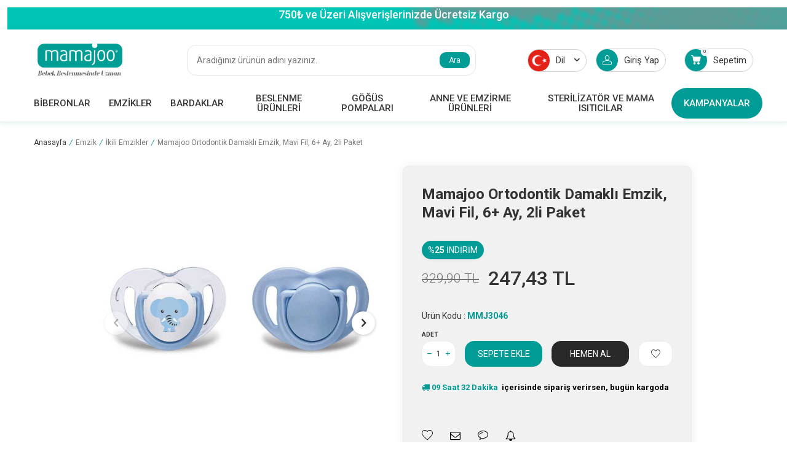

--- FILE ---
content_type: text/html; charset=UTF-8
request_url: https://www.mamajoo.com/mamajoo-silikon-ortodontik-ikili-emzik-mavi-fil-6-ay
body_size: 26886
content:
<!DOCTYPE html>
<html lang="tr-TR" >
<head>
<meta charset="utf-8" />
<title>Mamajoo Ortodontik Damaklı Emzik, Mavi Fil, 6+ Ay, 2li Paket</title>
<meta name="description" content="Mamajoo Ortodontik Damaklı Emzik, Mavi Fil, 6+ Ay, 2li Paket kaliteli yapısı ile ebeveynlerin tercihleri arasında yer alıyor." />
<meta name="copyright" content="T-Soft E-Ticaret Sistemleri" />
<script>window['PRODUCT_DATA'] = [];</script>
<meta name="robots" content="index,follow" /><link rel="canonical" href="https://www.mamajoo.com/mamajoo-silikon-ortodontik-ikili-emzik-mavi-fil-6-ay" /><link rel="alternate" hreflang="de" href="https://www.mamajoo.com/mamajoo-schnuller-im-kieferorthopdischen-design-elefant-blau-mit-aufbewahrungsbox-6monate-doppelpack" />
<link rel="alternate" hreflang="en" href="https://www.mamajoo.com/mamajoo-orthodontic-design-twin-soothers-blue-elephant-6months" />
<link rel="alternate" hreflang="x-default" href="https://www.mamajoo.com/mamajoo-silikon-ortodontik-ikili-emzik-mavi-fil-6-ay" />
<link rel="alternate" hreflang="tr" href="https://www.mamajoo.com/mamajoo-silikon-ortodontik-ikili-emzik-mavi-fil-6-ay" />
<meta property="og:image" content="https://www.mamajoo.com/mamajoo-silikon-ortodontik-ikili-emzik-mavi-fil-6-ay-622056-27-O.jpg"/>
                <meta property="og:image:width" content="300" />
                <meta property="og:image:height" content="300" />
                <meta property="og:type" content="product" />
                <meta property="og:title" content="Mamajoo Ortodontik Damaklı Emzik, Mavi Fil, 6+ Ay, 2li Paket" />
                <meta property="og:description" content="Mamajoo Ortodontik Damaklı Emzik, Mavi Fil, 6+ Ay, 2li Paket kaliteli yapısı ile ebeveynlerin tercihleri arasında yer alıyor." />
                <meta property="product:availability" content="in stock" />
                <meta property="og:url" content="https://www.mamajoo.com/mamajoo-silikon-ortodontik-ikili-emzik-mavi-fil-6-ay" />
                <meta property="og:site_name" content="https://www.mamajoo.com/" />
                <meta name="twitter:card" content="summary" />
                <meta name="twitter:title" content="Mamajoo Ortodontik Damaklı Emzik, Mavi Fil, 6+ Ay, 2li Paket" />
                <meta name="twitter:description" content="Mamajoo Ortodontik Damaklı Emzik, Mavi Fil, 6+ Ay, 2li Paket kaliteli yapısı ile ebeveynlerin tercihleri arasında yer alıyor." />
                <meta name="twitter:image" content="https://www.mamajoo.com/mamajoo-silikon-ortodontik-ikili-emzik-mavi-fil-6-ay-622056-27-O.jpg" />
            <script>
                const E_EXPORT_ACTIVE = 0;
                const CART_DROPDOWN_LIST = false;
                const ENDPOINT_PREFIX = '';
                const ENDPOINT_ALLOWED_KEYS = [];
                const SETTINGS = {"KVKK_REQUIRED":1,"NEGATIVE_STOCK":"0","DYNAMIC_LOADING_SHOW_BUTTON":0,"IS_COMMENT_RATE_ACTIVE":1};
                try {
                    var PAGE_TYPE = 'product';
                    var PAGE_ID = 3;
                    var ON_PAGE_READY = [];
                    var THEME_VERSION = 'v5';
                    var THEME_FOLDER = 'v5-company';
                    var MEMBER_INFO = {"ID":0,"CODE":"","FIRST_NAME":"","BIRTH_DATE":"","GENDER":"","LAST_NAME":"","MAIL":"","MAIL_HASH":"","PHONE":"","PHONE_HASH":"","PHONE_HASH_SHA":"","GROUP":0,"TRANSACTION_COUNT":0,"REPRESENTATIVE":"","KVKK":-1,"COUNTRY":"TR","E_COUNTRY":""};
                    var IS_VENDOR = 0;
                    var MOBILE_ACTIVE = false;
                    var CART_COUNT = '0';
                    var CART_TOTAL = '0,00';
                    var SESS_ID = '5f929b7e33a55e462c12a914ffe481f5';
                    var LANGUAGE = 'tr';
                    var CURRENCY = 'TL';
                    var SEP_DEC = ',';
                    var SEP_THO = '.';
                    var DECIMAL_LENGTH = 2;  
                    var SERVICE_INFO = null;
                    var CART_CSRF_TOKEN = 'eab048250ee2e8b77f70503255703e7ef08c7910b4fcfea1f6dda55fff3a6315';
                    var CSRF_TOKEN = '8xfr3rKbiwy4m8rEroUiqTmFkhrZbx/qLMUBbZjPO20=';
                    
                }
                catch(err) { }
            </script>
            <link rel="preload" as="font" href="/theme/v5/css/fonts/tsoft-icon.woff2?v=1" type="font/woff2" crossorigin>
<link rel="preconnect" href="https://fonts.gstatic.com" crossorigin>
<link rel="preload" as="style" href="https://fonts.googleapis.com/css?family=Roboto:100,regular,700italic,100italic,italic,900,900italic,500,300,300italic,500italic,700&display=swap">
<link rel="stylesheet" href="https://fonts.googleapis.com/css?family=Roboto:100,regular,700italic,100italic,italic,900,900italic,500,300,300italic,500italic,700&display=swap" media="print" onload="this.media='all'">
<noscript>
<link rel="stylesheet" href="https://fonts.googleapis.com/css?family=Roboto:100,regular,700italic,100italic,italic,900,900italic,500,300,300italic,500italic,700&display=swap">
</noscript>
<link type="text/css" rel="stylesheet" href="/srv/compressed/load/all/css/tr/3/0.css?v=1768554542&isTablet=0&isMobile=0&userType=Ziyaretci">
<link rel="shortcut icon" href="/Data/EditorFiles/favicon.ico">
<meta name="viewport" content="width=device-width, initial-scale=1">
<script>
if (navigator.userAgent.indexOf('iPhone') > -1 || PAGE_ID == 91) {
document.querySelector("[name=viewport]").setAttribute('content', 'width=device-width, initial-scale=1, maximum-scale=1');
}
</script>
<script src="/theme/v5/js/callbacks.js?v=1768554542"></script>
<script src="/js/tsoftapps/v5/header.js?v=1768554542"></script>
<base href="https://www.mamajoo.com/" />
<script type="application/ld+json">
{
"@context": "https://schema.org",
"@type": "Organization",
"url": "https://www.mamajoo.com",
"name": "Mamajoo",
"description":"Bebeğiniz için ihtiyaç duyduğunuz tüm ürünler Mamajoo kalitesiyle sizlere sunuluyor. Bebeğiniz için en doğru adrestesiniz.",
"email": "destek@mamajoo.com",
"alternateName": "Mamajoo",
"sameAs": [
"https://www.youtube.com/@mamajoo-tr",
"https://www.instagram.com/mamajootr",
"https://www.facebook.com/Mamajoo"
],
"logo": "https://www.mamajoo.com/Data/EditorFiles/mamajoo/MamajooLogo01.png"
}
</script>
<!-- Hotjar Tracking Code for https://www.mamajoo.com -->
<script>
(function(h,o,t,j,a,r){
h.hj=h.hj||function(){(h.hj.q=h.hj.q||[]).push(arguments)};
h._hjSettings={hjid:6522217,hjsv:6};
a=o.getElementsByTagName('head')[0];
r=o.createElement('script');r.async=1;
r.src=t+h._hjSettings.hjid+j+h._hjSettings.hjsv;
a.appendChild(r);
})(window,document,'https://static.hotjar.com/c/hotjar-','.js?sv=');
</script><meta name="facebook-domain-verification" content="ory4507c5zira3ub80r7p02xpxg5t9" /><!-- Start cookieyes banner --> <script id="cookieyes" type="text/javascript" src="https://cdn-cookieyes.com/client_data/cbc1800e8ef99da68b6bf45d/script.js"></script> <!-- End cookieyes banner --><meta name="google-site-verification" content="NSzx7O1CcOEECJjzLbGxvH8hXFufMtITeXAO_Zio7EE" /><!-- T-Soft Apps - Google GTAG - Tracking Code Start -->
<script async src="https://www.googletagmanager.com/gtag/js?id=G-JWCSQY93ZM"></script>
<script>
function gtag() {
dataLayer.push(arguments);
}
</script>
<!-- T-Soft Apps - Google GTAG - Tracking Code End --><!-- Google Tag Manager -->
<script>(function(w,d,s,l,i){w[l]=w[l]||[];w[l].push({'gtm.start':
new Date().getTime(),event:'gtm.js'});var f=d.getElementsByTagName(s)[0],
j=d.createElement(s),dl=l!='dataLayer'?'&l='+l:'';j.async=true;j.src=
'https://www.googletagmanager.com/gtm.js?id='+i+dl;f.parentNode.insertBefore(j,f);
})(window,document,'script','dataLayer','GTM-WVKQRTG');</script>
<!-- End Google Tag Manager --><script>
if(typeof window.FB_EVENT_ID == 'undefined'){
window.FB_EVENT_ID = "fb_" + new Date().getTime();
}
</script><script>
var cookie_usage = {
setCookie: function(cookie_name, cookie_value, cookie_expire){
var d = new Date();
d.setTime(d.getTime() + (cookie_expire));
var expires = "expires="+ d.toUTCString();
if(cookie_expire != ""){
document.cookie = cookie_name + "=" + cookie_value + ";" + expires + ";path=/";
}else{
document.cookie = cookie_name + "=" + cookie_value;
}
},
language_content: JSON.parse('{{APP_LANGUAGE_DATA}}'),
getCookie: function(cookie_name){
var name = cookie_name + "=";
var decodedCookie = decodeURIComponent(document.cookie);
var ca = decodedCookie.split(';');
for(var i = 0; i < ca.length; i++) {
var c = ca[i];
while (c.charAt(0) == ' ') {
c = c.substring(1);
}
if (c.indexOf(name) == 0) {
return c.substring(name.length, c.length);
}
}
return "";
},
run: function(){
var lang = cookie_usage.language_content;
var current_lang = window.LANGUAGE;
var default_title = `Çerez Kullanımı`;
var default_description = `Kişisel verileriniz, hizmetlerimizin daha iyi bir şekilde sunulması için mevzuata uygun bir şekilde toplanıp işlenir. Konuyla ilgili detaylı bilgi almak için Gizlilik Politikamızı inceleyebilirsiniz.`;
if(typeof lang.cookie_title[current_lang] != 'undefined' && lang.cookie_title[current_lang] != ""){
var default_title = lang.cookie_title[current_lang];
}
if(typeof lang.cookie_description[current_lang] != 'undefined' && lang.cookie_description[current_lang] != "" ){
var default_description = lang.cookie_description[current_lang];
}
document.write(`<div id="cookie_law"><span id="cookie_law_close">X</span><div id="cookie_law_title">`+default_title+`</div><div id="cookie_law_description">`+default_description+`</div></div>`);
document.write(`<style>#cookie_law{z-index:9999;line-height:20px;position:fixed;bottom:0;right:20px;border-top-left-radius:10px;border-top-right-radius:10px;background-color:rgba(0,0,0,0.8); padding:20px;width:250px;color:rgba(255,255,255,1);}#cookie_law_title{font-size:18px;margin-bottom:15px;}#cookie_law_description{font-size14px;}#cookie_law_close{position:absolute;color:#fff;font-size:14px;width:20px;height:20px;top:5px;right:5px;border-radius:3px;font-weight:bold;cursor:pointer;}@media only screen and (max-width: 1023px){#cookie_law{bottom: 0; right: 0; left: 0;width: calc(100% - 20px);height: max-content;border-radius: 0px; padding: 10px;background: rgba(0,0,0,0.8);}</style>`);
var cookie_law = cookie_usage.getCookie("cookie_law");
if(cookie_law == 1){
document.getElementById('cookie_law').style.display = 'none';
}
document.getElementById('cookie_law_close').addEventListener("click", function(){
cookie_usage.setCookie('cookie_law', 1, (15 * 24 * 60 * 60 * 1000));
document.getElementById('cookie_law').style.display = 'none';
});
if("infinite" === "infinite"){
document.getElementById('cookie_law').style.display = 'block';
return false;
}
var cookie_loop = setInterval(function (){
var cookie_law = cookie_usage.getCookie("cookie_law");
if(cookie_law != 1){
document.getElementById('cookie_law').style.display = 'block';
var cookie_law_time_out = cookie_usage.getCookie('cookie_law_time_out');
if(cookie_law_time_out == ""){
cookie_usage.setCookie('cookie_law_time_out', 60, (15 * 24 * 60 * 60 * 1000));
}else if(parseInt(cookie_law_time_out) >= 0){
cookie_usage.setCookie('cookie_law_time_out', parseInt(cookie_law_time_out) - 1, (15 * 24 * 60 * 60 * 1000));
}else{
document.getElementById('cookie_law').style.display = 'none';
cookie_usage.setCookie('cookie_law', 1, (15 * 24 * 60 * 60 * 1000));
clearInterval(cookie_loop);
}
}else{
document.getElementById('cookie_law').style.display = 'none';
cookie_usage.setCookie('cookie_law_time_out', 60, (15 * 24 * 60 * 60 * 1000));
clearInterval(cookie_loop);
}
}, 1000);
}
}
cookie_usage.run();
</script>
</head>
<body><!-- Google Tag Manager (noscript) -->
<noscript><iframe src="https://www.googletagmanager.com/ns.html?id=GTM-WVKQRTG"
height="0" width="0" style="display:none;visibility:hidden"></iframe></noscript>
<!-- End Google Tag Manager (noscript) -->
<input type="hidden" id="cookie-law" value="0"><div class="w-100 d-flex flex-wrap ">
<div class=" col-12 col-sm-12 col-md-12 col-lg-12 col-xl-12 col-xxl-12 column-701  "><div class="row">
<div id="relation|812" data-id="812" class="relArea col-12 v5-company  folder-header tpl-user_seux "><div class="row">
<style>
@media (min-width: 1441px) {
.container {
width: 1440px !important;
}
}
</style>
<div class="header-topline">
<img src="/Data/EditorFiles/toplinebg.png" class="w-100" />
<span>750₺ ve Üzeri Alışverişlerinizde Ücretsiz Kargo</span>
</div>
<header class="container-fluid position-relative">
<div class="row">
<div id="header-middle" class="w-100">
<div id="header-sticky" class="w-100" data-toggle="sticky" data-parent="#header-middle" data-class="header-sticky" data-scroll="180" data-direction="true" >
<div id="header-main" class="w-100 py-5px bg-light">
<div class="container">
<div class="row align-items-center justify-content-between mb-1 mt-1">
<div class="col-auto d-lg-none">
<span href="#mobile-menu-812" data-toggle="drawer" class="header-mobile-menu-btn cursor-pointer">
<img src="https://www.mamajoo.com/theme/v5-company/assets/icon/pc-hamburger.svg" alt="pc hamburger" width="30" height="18">
</span>
</div>
<div class="col col-lg-auto d-flex justify-content-center">
<a href="https://www.mamajoo.com/" id="logo" arial-label="Logo. Go to homepage">
<p><img src="/Data/EditorFiles/mamajoo/MamajooLogo01.png" alt="MamajooLogo01.png (9 KB)" width="408" height="163" /></p>
</a>
</div>
<div class="col-auto d-lg-none">
<div class="d-flex align-items-start">
<a href="#header-member-panel-812" data-toggle="drawer" class="header-phone"><i class="ti-user"></i></a>
<a href="/sepet" class="header-phone header-cart-mobile" aria-label="Count of Sepetim">
<i class="ti-basket-outline position-relative">
<span class="bg-primary border-rounded cart-soft-count position-absolute text-white top-0 translate-middle"></span>
</i>
</a>
</div>
</div>
<div id="search" class="fl col-12 col-lg-5">
<form id="FormAra" name="FormAra" class="box-border ease search-form" action="/arama" method="get" data-before="Ara">
<input id="live-search" autocomplete="off" class="col withPlace ease"
name="q" type="text" placeholder="Aradığınız ürünün adını yazınız."
data-search="live-search" v-model="searchVal"
data-licence="1"
>
<button type="submit" value="Ara" class="fr icon-search icon-no-space text-custom-pink ease" id="search-btn">Ara</button>
<div class="bg-white border border-round search-form-list">
<div class="w-100 d-flex flex-wrap p-1 dynamic-search" id="dynamic-search-812" v-if="searchVal.length > 0 && data != ''" v-cloak>
<div class="w-100 bg-light p-1 border-round dynamic-search__list">
<div class="col-12 dynamic-search-item mb-1" v-if="data.products.length > 0">
<div class="dynamic-search-item__title">Ürünler</div>
<ul class="dynamic-search-item__ul list-style-none d-flex flex-wrap">
<li class="col-12 col-md-6 p-1" v-for="P in data.products">
<a :href="'/' + P.url" class="bg-white p-1 border d-flex align-items-center h-100">
<span class="search-image" v-if="P.image"><img :src="P.image" :alt="P.title"></span>
<span class="search-title">{{ P.title }}</span>
</a>
</li>
</ul>
</div>
<div class="col-12 dynamic-search-item mb-1" v-if="data.categories.length > 0">
<div class="dynamic-search-item__title">Kategoriler</div>
<ul class="dynamic-search-item__ul list-style-none d-flex flex-wrap">
<li class="col-12 col-md-6 p-1" v-for="C in data.categories">
<a :href="'/' + C.url" class="bg-white p-1 border d-flex align-items-center h-100">
<span class="search-image" v-if="C.image"><img :src="C.image" :alt="C.title"></span>
<span class="search-title">{{ C.title }}</span>
</a>
</li>
</ul>
</div>
<div class="col-12 dynamic-search-item mb-1" v-if="data.brands.length > 0">
<div class="dynamic-search-item__title">Markalar</div>
<ul class="dynamic-search-item__ul list-style-none d-flex flex-wrap">
<li class="col-12 col-md-6 p-1" v-for="B in data.brands">
<a :href="'/' + B.url" class="bg-white p-1 border d-flex align-items-center h-100">
<span class="search-image" v-if="B.image"><img :src="B.image" :alt="B.title"></span>
<span class="search-title">{{ B.title }}</span>
</a>
</li>
</ul>
</div>
<div class="col-12 dynamic-search-item" v-if="data.combines.length > 0">
<div class="dynamic-search-item__title">Kombinler</div>
<ul class="dynamic-search-item__ul list-style-none d-flex flex-wrap">
<li class="col-12 col-md-6 p-1" v-for="C in data.combines">
<a :href="'/' + C.url" class="bg-white p-1 border d-flex align-items-center h-100">
<span class="search-image" v-if="C.image"><img :src="C.image" :alt="C.title"></span>
<span class="search-title">{{ C.title }}</span>
</a>
</li>
</ul>
</div>
<div class="w-100 p-1 fw-semibold dynamic-search-item" v-if="data.products.length < 1 && data.categories.length < 1 && data.brands.length < 1 && data.combines.length < 1">
Sonuç bulunamadı.
</div>
</div>
</div>
<div class="row gap-1 gap-sm-0 mx-0 py-1">
<div class="col-12 col-sm-4 menu-search-item">
<div class="fw-bold">Popüler Arama</div>
<ul class="list-style-none">
<li>
<a id="menu-117812" href="/gogus-pompalari" target="" title="Göğüs Pompası" class="d-block">
<i class="ti-arrow-right"></i> Göğüs Pompası
</a>
</li>
<li>
<a id="menu-118812" href="/biberon" target="" title="Biberon" class="d-block">
<i class="ti-arrow-right"></i> Biberon
</a>
</li>
<li>
<a id="menu-119812" href="/emzik" target="" title="Emzik" class="d-block">
<i class="ti-arrow-right"></i> Emzik
</a>
</li>
</ul>
</div>
<div class="col-12 col-sm menu-search-item">
<div class="fw-bold">Size Özel Ürünler</div>
<ul class="list-style-none grid">
<li>
<a id="menu-114812" href="/mamajoo-silver-biberon-150ml" target="" title=" Anti-Kolik Biberon" class="d-flex flex-direction-column text-center">
<img src="https://www.mamajoo.com/Data/img/menu_item/4/tr_img_1_114.jpg" alt=" Anti-Kolik Biberon" class="w-100" width="240" height="300" loading="lazy">
<span> Anti-Kolik Biberon</span>
</a>
</li>
<li>
<a id="menu-115812" href="/mamajoo-mama-onlugu-powder-green-2-in-1" target="" title="Katlanır Mama Önlüğü" class="d-flex flex-direction-column text-center">
<img src="https://www.mamajoo.com/Data/img/menu_item/5/tr_img_1_115.jpg" alt="Katlanır Mama Önlüğü" class="w-100" width="240" height="300" loading="lazy">
<span>Katlanır Mama Önlüğü</span>
</a>
</li>
<li>
<a id="menu-116812" href="/mamajoo-gaia-giyilebilir-gogus-pompasi-140-ml" target="" title="Gaia Giyilebilir Göğüs Pompası" class="d-flex flex-direction-column text-center">
<img src="https://www.mamajoo.com/Data/img/menu_item/6/tr_img_1_116.jpg" alt="Gaia Giyilebilir Göğüs Pompası" class="w-100" width="240" height="300" loading="lazy">
<span>Gaia Giyilebilir Göğüs Pompası</span>
</a>
</li>
</ul>
</div>
</div>
</div>
</form>
</div>
<div id="hm-links" class="col-auto col-lg-auto">
<div class="row justify-content-flex-end align-items-center">
<div class="dropdown d-none d-lg-block">
<a id="language-currency-btn-812" href="#" class="dropdown-title dark-border d-flex align-items-center px-1 currency-title" data-toggle="dropdown">
<img class="language-img mr-5px" src="/lang/tr/tr.webp" alt="tr" width="16" height="16">
Dil
<span class="ti-arrow-down ml-1"></span>
</a>
<div class="dropdown-menu left-auto right-0">
<a href="javascript:void();" class="list-item fw-bold" data-language="tr" data-toggle="language">Türkçe</a>
<a href="javascript:void();" class="list-item" data-language="en" data-toggle="language">English</a>
<a href="javascript:void();" class="list-item" data-language="de" data-toggle="language">Deutsch</a>
</div>
</div>
<div class="col-auto d-none">
<a href="tel:02165736200" class="btn btn-sm btn-primary">
<i class="ti-phone mr-5px"></i>
<span class="">Ara</span>
</a>
</div>
<div class="col-auto d-none d-lg-block">
<span href="#header-member-panel-812" data-toggle="drawer" class="text-body hm-link cursor-pointer" id="header-account">
<i class="ti-user"></i>
Giriş Yap
</span>
</div>
<div class="col-auto position-relative d-none d-lg-block">
<a href="/sepet" class="text-body hm-link header-cart-dropdown" id="header-cart-btn" aria-label="Count of Sepetim">
<i class="ti-basket"><span class="badge cart-soft-count"></span></i>
Sepetim
</a>
</div>
</div>
</div>
</div>
<div class="row">
<nav id="main-menu" class="position-relative px-0 d-none d-lg-block bg-light col">
<div class="w-auto">
<ul class="d-flex justify-content-between menu menu-812">
<li>
<a id="menu-79812" href="https://www.mamajoo.com/biberon" target="" class="first-menu d-flex align-items-center w-100 px-1 text-center text-uppercase " title="Biberonlar">
Biberonlar
</a>
<div class="p-1 sub-menu fade-in">
<div class="row">
<div class="col-6 py-1 d-flex flex-wrap flex-direction-column ">
<div class="w-100 d-inline-block">
<a id="menu-86812" href="https://www.mamajoo.com/silver-biberon" target="" class="fw-medium menu-title d-inline-flex align-items-center " title="Silver Biberonlar">
Silver Biberonlar
</a>
</div>
<div class="w-100 d-inline-block">
<a id="menu-87812" href="https://www.mamajoo.com/gece-biberonlari" target="" class="fw-medium menu-title d-inline-flex align-items-center " title="Gece Biberonları">
Gece Biberonları
</a>
</div>
<div class="w-100 d-inline-block">
<a id="menu-88812" href="https://www.mamajoo.com/gold-plus-biberonlar" target="" class="fw-medium menu-title d-inline-flex align-items-center " title="Gold Plus Biberonlar">
Gold Plus Biberonlar
</a>
</div>
<div class="w-100 d-inline-block">
<a id="menu-89812" href="https://www.mamajoo.com/cam-biberonlar" target="" class="fw-medium menu-title d-inline-flex align-items-center " title="Cam Biberonlar">
Cam Biberonlar
</a>
</div>
<div class="w-100 d-inline-block">
<a id="menu-108812" href="https://www.mamajoo.com/alistirma-biberonlari" target="" class="fw-medium menu-title d-inline-flex align-items-center " title="Alıştırma Biberonları">
Alıştırma Biberonları
</a>
</div>
<div class="w-100 d-inline-block">
<a id="menu-90812" href="https://www.mamajoo.com/biberon-setleri" target="" class="fw-medium menu-title d-inline-flex align-items-center " title="Biberon Setleri">
Biberon Setleri
</a>
</div>
<div class="w-100 d-inline-block">
<a id="menu-91812" href="https://www.mamajoo.com/biberon-emzikleri" target="" class="fw-medium menu-title d-inline-flex align-items-center " title="Biberon Emzikleri">
Biberon Emzikleri
</a>
</div>
<div class="w-100 d-inline-block">
<a id="menu-92812" href="https://www.mamajoo.com/biberon-yedek-parcalari" target="" class="fw-medium menu-title d-inline-flex align-items-center " title="Biberon Yedek Parçaları">
Biberon Yedek Parçaları
</a>
</div>
</div>
<div class="col-6 sub-menu-img d-flex">
<a href="https://www.mamajoo.com/biberon" class="ml-auto d-flex align-items-flex-start">
<img src="https://www.mamajoo.com/Data/img/menu_item/9/tr_img_1_79.jpg" title="Biberonlar" class="category-image">
</a>
</div>
</div>
</div>
<div class="menu-overlay bg-transparent position-fixed inset"></div>
</li>
<li>
<a id="menu-80812" href="https://www.mamajoo.com/emzik" target="" class="first-menu d-flex align-items-center w-100 px-1 text-center text-uppercase " title="Emzikler">
Emzikler
</a>
<div class="p-1 sub-menu fade-in">
<div class="row">
<div class="col-6 py-1 d-flex flex-wrap flex-direction-column ">
<div class="w-100 d-inline-block">
<a id="menu-93812" href="https://www.mamajoo.com/gece-emzikleri" target="" class="fw-medium menu-title d-inline-flex align-items-center " title="Gece Emzikleri">
Gece Emzikleri
</a>
</div>
<div class="w-100 d-inline-block">
<a id="menu-94812" href="https://www.mamajoo.com/tekli-emzikler" target="" class="fw-medium menu-title d-inline-flex align-items-center " title="Tekli Emzikler">
Tekli Emzikler
</a>
</div>
<div class="w-100 d-inline-block">
<a id="menu-95812" href="https://www.mamajoo.com/ikili-emzikler" target="" class="fw-medium menu-title d-inline-flex align-items-center " title="İkili Emzikler">
İkili Emzikler
</a>
</div>
<div class="w-100 d-inline-block">
<a id="menu-96812" href="https://www.mamajoo.com/emzik-aksesuarlari" target="" class="fw-medium menu-title d-inline-flex align-items-center " title="Emzik Aksesuarları">
Emzik Aksesuarları
</a>
</div>
</div>
<div class="col-6 sub-menu-img d-flex">
<a href="https://www.mamajoo.com/emzik" class="ml-auto d-flex align-items-flex-start">
<img src="https://www.mamajoo.com/Data/img/menu_item/0/tr_img_1_80.jpg" title="Emzikler" class="category-image">
</a>
</div>
</div>
</div>
<div class="menu-overlay bg-transparent position-fixed inset"></div>
</li>
<li>
<a id="menu-81812" href="https://www.mamajoo.com/bardaklar" target="" class="first-menu d-flex align-items-center w-100 px-1 text-center text-uppercase " title="Bardaklar">
Bardaklar
</a>
<div class="p-1 sub-menu fade-in">
<div class="row">
<div class="col-6 py-1 d-flex flex-wrap flex-direction-column ">
<div class="w-100 d-inline-block">
<a id="menu-97812" href="https://www.mamajoo.com/alistirma-bardagi" target="" class="fw-medium menu-title d-inline-flex align-items-center " title="Alıştırma Bardakları">
Alıştırma Bardakları
</a>
</div>
<div class="w-100 d-inline-block">
<a id="menu-98812" href="https://www.mamajoo.com/pipetli-bardaklar" target="" class="fw-medium menu-title d-inline-flex align-items-center " title="Pipetli Bardaklar">
Pipetli Bardaklar
</a>
</div>
<div class="w-100 d-inline-block">
<a id="menu-99812" href="https://www.mamajoo.com/bardak-yedek-parcalari" target="" class="fw-medium menu-title d-inline-flex align-items-center " title="Bardak Yedek Parçaları">
Bardak Yedek Parçaları
</a>
</div>
</div>
<div class="col-6 sub-menu-img d-flex">
<a href="https://www.mamajoo.com/bardaklar" class="ml-auto d-flex align-items-flex-start">
<img src="https://www.mamajoo.com/Data/img/menu_item/1/tr_img_1_81.jpg" title="Bardaklar" class="category-image">
</a>
</div>
</div>
</div>
<div class="menu-overlay bg-transparent position-fixed inset"></div>
</li>
<li>
<a id="menu-52812" href="https://www.mamajoo.com/bebek-beslenme-urunleri" target="" class="first-menu d-flex align-items-center w-100 px-1 text-center text-uppercase " title="Beslenme Ürünleri">
Beslenme Ürünleri
</a>
<div class="p-1 sub-menu fade-in">
<div class="row">
<div class="col-6 py-1 d-flex flex-wrap flex-direction-column ">
<div class="w-100 d-inline-block">
<a id="menu-84812" href="https://www.mamajoo.com/onlukler" target="" class="fw-medium menu-title d-inline-flex align-items-center " title="Önlükler">
Önlükler
</a>
</div>
<div class="w-100 d-inline-block">
<a id="menu-85812" href="https://www.mamajoo.com/mama-kasigi-ve-catali" target="" class="fw-medium menu-title d-inline-flex align-items-center " title="Kaşık-Çatal Setleri">
Kaşık-Çatal Setleri
</a>
</div>
<div class="w-100 d-inline-block">
<a id="menu-65812" href="https://www.mamajoo.com/dis-kasiyici" target="" class="fw-medium menu-title d-inline-flex align-items-center " title="Diş Kaşıyıcı">
Diş Kaşıyıcı
</a>
</div>
</div>
<div class="col-6 sub-menu-img d-flex">
<a href="https://www.mamajoo.com/bebek-beslenme-urunleri" class="ml-auto d-flex align-items-flex-start">
<img src="https://www.mamajoo.com/Data/img/menu_item/2/tr_img_1_52.jpg" title="Beslenme Ürünleri" class="category-image">
</a>
</div>
</div>
</div>
<div class="menu-overlay bg-transparent position-fixed inset"></div>
</li>
<li>
<a id="menu-100812" href="https://www.mamajoo.com/gogus-pompalari" target="" class="first-menu d-flex align-items-center w-100 px-1 text-center text-uppercase " title="Göğüs Pompaları">
Göğüs Pompaları
</a>
<div class="p-1 sub-menu fade-in">
<div class="row">
<div class="col-6 py-1 d-flex flex-wrap flex-direction-column ">
<div class="w-100 d-inline-block">
<a id="menu-109812" href="https://www.mamajoo.com/giyilebilir-gogus-pompalari" target="" class="fw-medium menu-title d-inline-flex align-items-center " title="Giyilebilir Göğüs Pompaları">
Giyilebilir Göğüs Pompaları
</a>
</div>
<div class="w-100 d-inline-block">
<a id="menu-101812" href="https://www.mamajoo.com/tekli-gogus-pompalari" target="" class="fw-medium menu-title d-inline-flex align-items-center " title="Tekli Göğüs Pompaları">
Tekli Göğüs Pompaları
</a>
</div>
<div class="w-100 d-inline-block">
<a id="menu-102812" href="https://www.mamajoo.com/ciftli-gogus-pompalari" target="" class="fw-medium menu-title d-inline-flex align-items-center " title="Çiftli Göğüs Pompaları">
Çiftli Göğüs Pompaları
</a>
</div>
<div class="w-100 d-inline-block">
<a id="menu-103812" href="https://www.mamajoo.com/gogus-pompasi-setleri" target="" class="fw-medium menu-title d-inline-flex align-items-center " title="Göğüs Pompası Setleri">
Göğüs Pompası Setleri
</a>
</div>
<div class="w-100 d-inline-block">
<a id="menu-105812" href="https://www.mamajoo.com/gogus-pompasi-yedek-parcalari" target="" class="fw-medium menu-title d-inline-flex align-items-center " title="Göğüs Pompası Yedek Parçaları">
Göğüs Pompası Yedek Parçaları
</a>
</div>
</div>
<div class="col-6 sub-menu-img d-flex">
<a href="https://www.mamajoo.com/gogus-pompalari" class="ml-auto d-flex align-items-flex-start">
<img src="https://www.mamajoo.com/Data/img/menu_item/0/tr_img_1_100.jpg" title="Göğüs Pompaları" class="category-image">
</a>
</div>
</div>
</div>
<div class="menu-overlay bg-transparent position-fixed inset"></div>
</li>
<li>
<a id="menu-54812" href="https://www.mamajoo.com/bebek-emzirme-urunleri" target="" class="first-menu d-flex align-items-center w-100 px-1 text-center text-uppercase " title="Anne ve Emzirme Ürünleri">
Anne ve Emzirme Ürünleri
</a>
<div class="p-1 sub-menu fade-in">
<div class="row">
<div class="col-6 py-1 d-flex flex-wrap flex-direction-column ">
<div class="w-100 d-inline-block">
<a id="menu-58812" href="https://www.mamajoo.com/gogus-ucu-koruyucusu" target="" class="fw-medium menu-title d-inline-flex align-items-center " title="Göğüs Ucu Koruyucu">
Göğüs Ucu Koruyucu
</a>
</div>
<div class="w-100 d-inline-block">
<a id="menu-106812" href="https://www.mamajoo.com/gogus-ucu-cikartici" target="" class="fw-medium menu-title d-inline-flex align-items-center " title="Göğüs Ucu Çıkartıcı">
Göğüs Ucu Çıkartıcı
</a>
</div>
<div class="w-100 d-inline-block">
<a id="menu-107812" href="https://www.mamajoo.com/gogus-kalkani-seti" target="" class="fw-medium menu-title d-inline-flex align-items-center " title="Göğüs Kalkanı Seti">
Göğüs Kalkanı Seti
</a>
</div>
<div class="w-100 d-inline-block">
<a id="menu-59812" href="https://www.mamajoo.com/gogus-pedleri" target="" class="fw-medium menu-title d-inline-flex align-items-center " title="Göğüs Pedi">
Göğüs Pedi
</a>
</div>
<div class="w-100 d-inline-block">
<a id="menu-61812" href="https://www.mamajoo.com/sut-saklama-kabi" target="" class="fw-medium menu-title d-inline-flex align-items-center " title="Süt Saklama Kabı">
Süt Saklama Kabı
</a>
</div>
</div>
<div class="col-6 sub-menu-img d-flex">
<a href="https://www.mamajoo.com/bebek-emzirme-urunleri" class="ml-auto d-flex align-items-flex-start">
<img src="https://www.mamajoo.com/Data/img/menu_item/4/tr_img_1_54.jpg" title="Anne ve Emzirme Ürünleri" class="category-image">
</a>
</div>
</div>
</div>
<div class="menu-overlay bg-transparent position-fixed inset"></div>
</li>
<li>
<a id="menu-73812" href="https://www.mamajoo.com/bakim-urunleri-174306289146" target="" class="first-menu d-flex align-items-center w-100 px-1 text-center text-uppercase " title="Sterilizatör ve Mama Isıtıcılar">
Sterilizatör ve Mama Isıtıcılar
</a>
<div class="p-1 sub-menu fade-in">
<div class="row">
<div class="col-6 py-1 d-flex flex-wrap flex-direction-column ">
<div class="w-100 d-inline-block">
<a id="menu-74812" href="https://www.mamajoo.com/sterilizatorler" target="" class="fw-medium menu-title d-inline-flex align-items-center " title="5 İşlevli Sterilizatör">
5 İşlevli Sterilizatör
</a>
</div>
<div class="w-100 d-inline-block">
<a id="menu-75812" href="https://www.mamajoo.com/biberon-isitici" target="" class="fw-medium menu-title d-inline-flex align-items-center " title="3 İşlevli Sterilizatör ve Mama Isıtıcılar">
3 İşlevli Sterilizatör ve Mama Isıtıcılar
</a>
</div>
<div class="w-100 d-inline-block">
<a id="menu-76812" href="https://www.mamajoo.com/kirec-temizleyici" target="" class="fw-medium menu-title d-inline-flex align-items-center " title="Kireç Temizleyici">
Kireç Temizleyici
</a>
</div>
<div class="w-100 d-inline-block">
<a id="menu-77812" href="https://www.mamajoo.com/bakim-urunleri-yedek-parcalar" target="" class="fw-medium menu-title d-inline-flex align-items-center " title="Sterilizatör Yedek Parçaları">
Sterilizatör Yedek Parçaları
</a>
</div>
</div>
<div class="col-6 sub-menu-img d-flex">
<a href="https://www.mamajoo.com/bakim-urunleri-174306289146" class="ml-auto d-flex align-items-flex-start">
<img src="https://www.mamajoo.com/Data/img/menu_item/3/tr_img_1_73.jpg" title="Sterilizatör ve Mama Isıtıcılar" class="category-image">
</a>
</div>
</div>
</div>
<div class="menu-overlay bg-transparent position-fixed inset"></div>
</li>
<li>
<a id="menu-57812" href="/indirimli-urunler" target="" class="first-menu d-flex align-items-center w-100 px-1 text-center text-uppercase campains" title="Kampanyalar">
Kampanyalar
</a>
</li>
</ul>
</div>
</nav>
</div>
</div>
</div>
</div>
</div>
</div>
</header>
<div data-rel="mobile-menu-812" class="drawer-overlay"></div>
<div id="mobile-menu-812" class="drawer-wrapper" data-display="overlay" data-position="left">
<div class="drawer-header">
<div class="drawer-title">
<span class="text-primary">Menü</span>
</div>
<div class="drawer-close" id="mobile-menu-close">
<i class="ti-close"></i>
</div>
</div>
<nav class="w-100 px-2 mb-2 drawer-menu">
<ul class="w-100 clearfix">
<li class="w-100 border-bottom">
<a href="#drawer-menu-79" id="mobile-menu-79" data-toggle="drawer" class="d-flex align-items-center fw-bold text-uppercase menu-item ">
Biberonlar
<span class="ml-auto">
<i class="ti-arrow-right text-primary"></i>
</span>
</a>
<div id="drawer-menu-79" data-display="overlay" data-position="left" class="drawer-wrapper">
<div class="w-100 px-2 mb-2">
<div class="d-flex align-items-center fw-bold text-uppercase text-primary border-bottom py-2 mb-2 position-relative mobile-menu-title sub-drawer-close" data-rel="drawer-menu-79">
<i class="ti-arrow-left mr-2"></i>
Biberonlar
</div>
<ul class="clearfix w-100">
<li class="w-100">
<a id="mobile-menu-86" href="https://www.mamajoo.com/silver-biberon" target="" class="d-flex align-items-center fw-bold text-uppercase sub-menu-item " title="Silver Biberonlar">
Silver Biberonlar
</a>
</li>
<li class="w-100">
<a id="mobile-menu-87" href="https://www.mamajoo.com/gece-biberonlari" target="" class="d-flex align-items-center fw-bold text-uppercase sub-menu-item " title="Gece Biberonları">
Gece Biberonları
</a>
</li>
<li class="w-100">
<a id="mobile-menu-88" href="https://www.mamajoo.com/gold-plus-biberonlar" target="" class="d-flex align-items-center fw-bold text-uppercase sub-menu-item " title="Gold Plus Biberonlar">
Gold Plus Biberonlar
</a>
</li>
<li class="w-100">
<a id="mobile-menu-89" href="https://www.mamajoo.com/cam-biberonlar" target="" class="d-flex align-items-center fw-bold text-uppercase sub-menu-item " title="Cam Biberonlar">
Cam Biberonlar
</a>
</li>
<li class="w-100">
<a id="mobile-menu-108" href="https://www.mamajoo.com/alistirma-biberonlari" target="" class="d-flex align-items-center fw-bold text-uppercase sub-menu-item " title="Alıştırma Biberonları">
Alıştırma Biberonları
</a>
</li>
<li class="w-100">
<a id="mobile-menu-90" href="https://www.mamajoo.com/biberon-setleri" target="" class="d-flex align-items-center fw-bold text-uppercase sub-menu-item " title="Biberon Setleri">
Biberon Setleri
</a>
</li>
<li class="w-100">
<a id="mobile-menu-91" href="https://www.mamajoo.com/biberon-emzikleri" target="" class="d-flex align-items-center fw-bold text-uppercase sub-menu-item " title="Biberon Emzikleri">
Biberon Emzikleri
</a>
</li>
<li class="w-100">
<a id="mobile-menu-92" href="https://www.mamajoo.com/biberon-yedek-parcalari" target="" class="d-flex align-items-center fw-bold text-uppercase sub-menu-item " title="Biberon Yedek Parçaları">
Biberon Yedek Parçaları
</a>
</li>
<li class="w-100">
<a id="mobile-all-menu-79" href="https://www.mamajoo.com/biberon" class="d-flex align-items-center fw-bold text-uppercase text-primary sub-menu-item" title="Tümünü Gör">Tümünü Gör</a>
</li>
</ul>
</div>
</div>
</li>
<li class="w-100 border-bottom">
<a href="#drawer-menu-80" id="mobile-menu-80" data-toggle="drawer" class="d-flex align-items-center fw-bold text-uppercase menu-item ">
Emzikler
<span class="ml-auto">
<i class="ti-arrow-right text-primary"></i>
</span>
</a>
<div id="drawer-menu-80" data-display="overlay" data-position="left" class="drawer-wrapper">
<div class="w-100 px-2 mb-2">
<div class="d-flex align-items-center fw-bold text-uppercase text-primary border-bottom py-2 mb-2 position-relative mobile-menu-title sub-drawer-close" data-rel="drawer-menu-80">
<i class="ti-arrow-left mr-2"></i>
Emzikler
</div>
<ul class="clearfix w-100">
<li class="w-100">
<a id="mobile-menu-93" href="https://www.mamajoo.com/gece-emzikleri" target="" class="d-flex align-items-center fw-bold text-uppercase sub-menu-item " title="Gece Emzikleri">
Gece Emzikleri
</a>
</li>
<li class="w-100">
<a id="mobile-menu-94" href="https://www.mamajoo.com/tekli-emzikler" target="" class="d-flex align-items-center fw-bold text-uppercase sub-menu-item " title="Tekli Emzikler">
Tekli Emzikler
</a>
</li>
<li class="w-100">
<a id="mobile-menu-95" href="https://www.mamajoo.com/ikili-emzikler" target="" class="d-flex align-items-center fw-bold text-uppercase sub-menu-item " title="İkili Emzikler">
İkili Emzikler
</a>
</li>
<li class="w-100">
<a id="mobile-menu-96" href="https://www.mamajoo.com/emzik-aksesuarlari" target="" class="d-flex align-items-center fw-bold text-uppercase sub-menu-item " title="Emzik Aksesuarları">
Emzik Aksesuarları
</a>
</li>
<li class="w-100">
<a id="mobile-all-menu-80" href="https://www.mamajoo.com/emzik" class="d-flex align-items-center fw-bold text-uppercase text-primary sub-menu-item" title="Tümünü Gör">Tümünü Gör</a>
</li>
</ul>
</div>
</div>
</li>
<li class="w-100 border-bottom">
<a href="#drawer-menu-81" id="mobile-menu-81" data-toggle="drawer" class="d-flex align-items-center fw-bold text-uppercase menu-item ">
Bardaklar
<span class="ml-auto">
<i class="ti-arrow-right text-primary"></i>
</span>
</a>
<div id="drawer-menu-81" data-display="overlay" data-position="left" class="drawer-wrapper">
<div class="w-100 px-2 mb-2">
<div class="d-flex align-items-center fw-bold text-uppercase text-primary border-bottom py-2 mb-2 position-relative mobile-menu-title sub-drawer-close" data-rel="drawer-menu-81">
<i class="ti-arrow-left mr-2"></i>
Bardaklar
</div>
<ul class="clearfix w-100">
<li class="w-100">
<a id="mobile-menu-97" href="https://www.mamajoo.com/alistirma-bardagi" target="" class="d-flex align-items-center fw-bold text-uppercase sub-menu-item " title="Alıştırma Bardakları">
Alıştırma Bardakları
</a>
</li>
<li class="w-100">
<a id="mobile-menu-98" href="https://www.mamajoo.com/pipetli-bardaklar" target="" class="d-flex align-items-center fw-bold text-uppercase sub-menu-item " title="Pipetli Bardaklar">
Pipetli Bardaklar
</a>
</li>
<li class="w-100">
<a id="mobile-menu-99" href="https://www.mamajoo.com/bardak-yedek-parcalari" target="" class="d-flex align-items-center fw-bold text-uppercase sub-menu-item " title="Bardak Yedek Parçaları">
Bardak Yedek Parçaları
</a>
</li>
<li class="w-100">
<a id="mobile-all-menu-81" href="https://www.mamajoo.com/bardaklar" class="d-flex align-items-center fw-bold text-uppercase text-primary sub-menu-item" title="Tümünü Gör">Tümünü Gör</a>
</li>
</ul>
</div>
</div>
</li>
<li class="w-100 border-bottom">
<a href="#drawer-menu-52" id="mobile-menu-52" data-toggle="drawer" class="d-flex align-items-center fw-bold text-uppercase menu-item ">
Beslenme Ürünleri
<span class="ml-auto">
<i class="ti-arrow-right text-primary"></i>
</span>
</a>
<div id="drawer-menu-52" data-display="overlay" data-position="left" class="drawer-wrapper">
<div class="w-100 px-2 mb-2">
<div class="d-flex align-items-center fw-bold text-uppercase text-primary border-bottom py-2 mb-2 position-relative mobile-menu-title sub-drawer-close" data-rel="drawer-menu-52">
<i class="ti-arrow-left mr-2"></i>
Beslenme Ürünleri
</div>
<ul class="clearfix w-100">
<li class="w-100">
<a id="mobile-menu-84" href="https://www.mamajoo.com/onlukler" target="" class="d-flex align-items-center fw-bold text-uppercase sub-menu-item " title="Önlükler">
Önlükler
</a>
</li>
<li class="w-100">
<a id="mobile-menu-85" href="https://www.mamajoo.com/mama-kasigi-ve-catali" target="" class="d-flex align-items-center fw-bold text-uppercase sub-menu-item " title="Kaşık-Çatal Setleri">
Kaşık-Çatal Setleri
</a>
</li>
<li class="w-100">
<a id="mobile-menu-65" href="https://www.mamajoo.com/dis-kasiyici" target="" class="d-flex align-items-center fw-bold text-uppercase sub-menu-item " title="Diş Kaşıyıcı">
Diş Kaşıyıcı
</a>
</li>
<li class="w-100">
<a id="mobile-all-menu-52" href="https://www.mamajoo.com/bebek-beslenme-urunleri" class="d-flex align-items-center fw-bold text-uppercase text-primary sub-menu-item" title="Tümünü Gör">Tümünü Gör</a>
</li>
</ul>
</div>
</div>
</li>
<li class="w-100 border-bottom">
<a href="#drawer-menu-100" id="mobile-menu-100" data-toggle="drawer" class="d-flex align-items-center fw-bold text-uppercase menu-item ">
Göğüs Pompaları
<span class="ml-auto">
<i class="ti-arrow-right text-primary"></i>
</span>
</a>
<div id="drawer-menu-100" data-display="overlay" data-position="left" class="drawer-wrapper">
<div class="w-100 px-2 mb-2">
<div class="d-flex align-items-center fw-bold text-uppercase text-primary border-bottom py-2 mb-2 position-relative mobile-menu-title sub-drawer-close" data-rel="drawer-menu-100">
<i class="ti-arrow-left mr-2"></i>
Göğüs Pompaları
</div>
<ul class="clearfix w-100">
<li class="w-100">
<a id="mobile-menu-109" href="https://www.mamajoo.com/giyilebilir-gogus-pompalari" target="" class="d-flex align-items-center fw-bold text-uppercase sub-menu-item " title="Giyilebilir Göğüs Pompaları">
Giyilebilir Göğüs Pompaları
</a>
</li>
<li class="w-100">
<a id="mobile-menu-101" href="https://www.mamajoo.com/tekli-gogus-pompalari" target="" class="d-flex align-items-center fw-bold text-uppercase sub-menu-item " title="Tekli Göğüs Pompaları">
Tekli Göğüs Pompaları
</a>
</li>
<li class="w-100">
<a id="mobile-menu-102" href="https://www.mamajoo.com/ciftli-gogus-pompalari" target="" class="d-flex align-items-center fw-bold text-uppercase sub-menu-item " title="Çiftli Göğüs Pompaları">
Çiftli Göğüs Pompaları
</a>
</li>
<li class="w-100">
<a id="mobile-menu-103" href="https://www.mamajoo.com/gogus-pompasi-setleri" target="" class="d-flex align-items-center fw-bold text-uppercase sub-menu-item " title="Göğüs Pompası Setleri">
Göğüs Pompası Setleri
</a>
</li>
<li class="w-100">
<a id="mobile-menu-105" href="https://www.mamajoo.com/gogus-pompasi-yedek-parcalari" target="" class="d-flex align-items-center fw-bold text-uppercase sub-menu-item " title="Göğüs Pompası Yedek Parçaları">
Göğüs Pompası Yedek Parçaları
</a>
</li>
<li class="w-100">
<a id="mobile-all-menu-100" href="https://www.mamajoo.com/gogus-pompalari" class="d-flex align-items-center fw-bold text-uppercase text-primary sub-menu-item" title="Tümünü Gör">Tümünü Gör</a>
</li>
</ul>
</div>
</div>
</li>
<li class="w-100 border-bottom">
<a href="#drawer-menu-54" id="mobile-menu-54" data-toggle="drawer" class="d-flex align-items-center fw-bold text-uppercase menu-item ">
Anne ve Emzirme Ürünleri
<span class="ml-auto">
<i class="ti-arrow-right text-primary"></i>
</span>
</a>
<div id="drawer-menu-54" data-display="overlay" data-position="left" class="drawer-wrapper">
<div class="w-100 px-2 mb-2">
<div class="d-flex align-items-center fw-bold text-uppercase text-primary border-bottom py-2 mb-2 position-relative mobile-menu-title sub-drawer-close" data-rel="drawer-menu-54">
<i class="ti-arrow-left mr-2"></i>
Anne ve Emzirme Ürünleri
</div>
<ul class="clearfix w-100">
<li class="w-100">
<a id="mobile-menu-58" href="https://www.mamajoo.com/gogus-ucu-koruyucusu" target="" class="d-flex align-items-center fw-bold text-uppercase sub-menu-item " title="Göğüs Ucu Koruyucu">
Göğüs Ucu Koruyucu
</a>
</li>
<li class="w-100">
<a id="mobile-menu-106" href="https://www.mamajoo.com/gogus-ucu-cikartici" target="" class="d-flex align-items-center fw-bold text-uppercase sub-menu-item " title="Göğüs Ucu Çıkartıcı">
Göğüs Ucu Çıkartıcı
</a>
</li>
<li class="w-100">
<a id="mobile-menu-107" href="https://www.mamajoo.com/gogus-kalkani-seti" target="" class="d-flex align-items-center fw-bold text-uppercase sub-menu-item " title="Göğüs Kalkanı Seti">
Göğüs Kalkanı Seti
</a>
</li>
<li class="w-100">
<a id="mobile-menu-59" href="https://www.mamajoo.com/gogus-pedleri" target="" class="d-flex align-items-center fw-bold text-uppercase sub-menu-item " title="Göğüs Pedi">
Göğüs Pedi
</a>
</li>
<li class="w-100">
<a id="mobile-menu-61" href="https://www.mamajoo.com/sut-saklama-kabi" target="" class="d-flex align-items-center fw-bold text-uppercase sub-menu-item " title="Süt Saklama Kabı">
Süt Saklama Kabı
</a>
</li>
<li class="w-100">
<a id="mobile-all-menu-54" href="https://www.mamajoo.com/bebek-emzirme-urunleri" class="d-flex align-items-center fw-bold text-uppercase text-primary sub-menu-item" title="Tümünü Gör">Tümünü Gör</a>
</li>
</ul>
</div>
</div>
</li>
<li class="w-100 border-bottom">
<a href="#drawer-menu-73" id="mobile-menu-73" data-toggle="drawer" class="d-flex align-items-center fw-bold text-uppercase menu-item ">
Sterilizatör ve Mama Isıtıcılar
<span class="ml-auto">
<i class="ti-arrow-right text-primary"></i>
</span>
</a>
<div id="drawer-menu-73" data-display="overlay" data-position="left" class="drawer-wrapper">
<div class="w-100 px-2 mb-2">
<div class="d-flex align-items-center fw-bold text-uppercase text-primary border-bottom py-2 mb-2 position-relative mobile-menu-title sub-drawer-close" data-rel="drawer-menu-73">
<i class="ti-arrow-left mr-2"></i>
Sterilizatör ve Mama Isıtıcılar
</div>
<ul class="clearfix w-100">
<li class="w-100">
<a id="mobile-menu-74" href="https://www.mamajoo.com/sterilizatorler" target="" class="d-flex align-items-center fw-bold text-uppercase sub-menu-item " title="5 İşlevli Sterilizatör">
5 İşlevli Sterilizatör
</a>
</li>
<li class="w-100">
<a id="mobile-menu-75" href="https://www.mamajoo.com/biberon-isitici" target="" class="d-flex align-items-center fw-bold text-uppercase sub-menu-item " title="3 İşlevli Sterilizatör ve Mama Isıtıcılar">
3 İşlevli Sterilizatör ve Mama Isıtıcılar
</a>
</li>
<li class="w-100">
<a id="mobile-menu-76" href="https://www.mamajoo.com/kirec-temizleyici" target="" class="d-flex align-items-center fw-bold text-uppercase sub-menu-item " title="Kireç Temizleyici">
Kireç Temizleyici
</a>
</li>
<li class="w-100">
<a id="mobile-menu-77" href="https://www.mamajoo.com/bakim-urunleri-yedek-parcalar" target="" class="d-flex align-items-center fw-bold text-uppercase sub-menu-item " title="Sterilizatör Yedek Parçaları">
Sterilizatör Yedek Parçaları
</a>
</li>
<li class="w-100">
<a id="mobile-all-menu-73" href="https://www.mamajoo.com/bakim-urunleri-174306289146" class="d-flex align-items-center fw-bold text-uppercase text-primary sub-menu-item" title="Tümünü Gör">Tümünü Gör</a>
</li>
</ul>
</div>
</div>
</li>
<li class="w-100 border-bottom">
<a id="mobile-menu-57" href="/indirimli-urunler" target="" class="d-flex align-items-center fw-bold text-uppercase menu-item campains" title="Kampanyalar">
Kampanyalar
</a>
</li>
</ul>
</nav> <nav class="w-100 nav bg-light">
<ul class="w-100 clearfix">
<li class="w-100 border-bottom p-1 d-flex align-items-center">
<label for="mobile-site-language-select" class="col-5 mb-0">Dil</label>
<select id="mobile-site-language-select" class="col-7 form-control" data-toggle="language">
<option selected value="tr">
Türkçe</option>
<option value="en">
English</option>
<option value="de">
Deutsch</option>
</select>
</li>
</ul>
</nav>
</div>
<div data-rel="header-member-panel-812" class="drawer-overlay"></div>
<div id="header-member-panel-812" class="drawer-wrapper" data-display="overlay" data-position="right">
<div class="drawer-header">
<div class="drawer-title">
<i class="ti-user"></i>
<span>Hesabım</span>
</div>
<div class="drawer-close" id="header-header-panel-close">
<i class="ti-close"></i>
</div>
</div>
<div class="drawer-body">
<form action="#" method="POST" class="w-100" data-toggle="login-form" data-prefix="header-" data-callback="headerMemberLoginFn" novalidate>
<ul id="header-login-type" class="list-style-none tab-nav d-flex gap-1 mb-2 border-bottom">
<li class="d-flex active" data-type="email">
<a id="header-login-type-email" href="#header-login" data-toggle="tab" class="fw-bold text-uppercase pb-1 border-bottom border-3">Üye Girişi</a>
</li>
<li class="d-flex">
<a id="register-btn-812" href="/uye-kayit" class="fw-bold text-uppercase pb-1 border-bottom border-3">Kayıt Ol</a>
</li>
</ul>
<div class="w-100 tab-content mb-1">
<div id="header-login" class="w-100 tab-pane active">
<label for="header-email">Kullanıcı Adı/E-Posta</label>
<div class="w-100 popover-wrapper position-relative">
<input type="email" id="header-email" class="form-control form-control-md" placeholder="E-posta adresinizi giriniz">
</div>
</div>
</div>
<div class="w-100 mb-2">
<label for="header-password">Şifre</label>
<div class="w-100 input-group">
<input type="password" id="header-password" class="form-control form-control-md" placeholder="Şifrenizi giriniz">
<div class="input-group-append no-animate">
<i class="ti-eye-off text-gray" id="toggleVisiblePassword812"></i>
</div>
</div>
</div>
<div class="w-100 d-flex flex-wrap justify-content-between">
<input type="checkbox" id="header-remember" name="header-remember" class="form-control">
<label id="header-remember-btn-812" for="header-remember" class="mb-1 d-flex align-items-center">
<span class="input-checkbox">
<i class="ti-check"></i>
</span>
Beni Hatırla
</label>
<a id="forgot-password-812" href="/uye-sifre-hatirlat" class="text-body mb-1">Şifremi Unuttum</a>
</div>
<button id="login-btn-812" type="submit" class="w-100 btn btn-primary text-uppercase mb-1">Giriş Yap</button>
</form>
</div>
</div>
<div data-rel="header-cart-panel-812" class="drawer-overlay"></div>
<div id="header-cart-panel-812" class="drawer-wrapper" data-display="overlay" data-position="right" data-callback="headercart-cb-812">
<div class="drawer-header">
<div class="drawer-title">
<i class="ti-basket-outline"></i>
<span>Sepetim</span>
</div>
<div class="drawer-close" id="header-cart-panel-close">
<i class="ti-close"></i>
</div>
</div>
<div class="drawer-body"></div>
</div>
<div class="bg-primary text-white text-center border border-white scroll-to-up" id="scroll-to-up-812">
<i class="ti-arrow-up"></i>
</div>
</div></div>
</div></div>
</div>
<div class="w-100 d-flex flex-wrap "><div class="container"><div class="row">
<div class=" col-12 col-sm-12 col-md-12 col-lg-12 col-xl-12 col-xxl-12 column-702  "><div class="row">
<div id="relation|813" data-id="813" class="relArea col-12 v5-company  folder-breadcrumb tpl-user_seux "><div class="row"><nav class="col-12 mb-1 breadcrumb">
<ul id="breadcrumbUL8131005" class="clearfix list-type-none d-flex flex-wrap align-items-center">
<li class="d-inline-flex align-items-center">
<a href="https://www.mamajoo.com/" class="breadcrumb-item d-flex align-items-center text-body">
Anasayfa
</a>
</li>
<li class="d-inline-flex align-items-center">
<i class="text-primary mx-5px">/</i>
<a href="https://www.mamajoo.com/emzik" class="breadcrumb-item text-gray" title="Emzik">Emzik</a>
</li>
<li class="d-inline-flex align-items-center">
<i class="text-primary mx-5px">/</i>
<a href="https://www.mamajoo.com/ikili-emzikler" class="breadcrumb-item text-gray" title="İkili Emzikler">İkili Emzikler</a>
</li>
<li class="d-inline-flex align-items-center">
<i class="text-primary mx-5px">/</i>
<a href="https://www.mamajoo.com/mamajoo-silikon-ortodontik-ikili-emzik-mavi-fil-6-ay" class="breadcrumb-item text-gray" title="Mamajoo Ortodontik Damaklı Emzik, Mavi Fil, 6+ Ay, 2li Paket">Mamajoo Ortodontik Damaklı Emzik, Mavi Fil, 6+ Ay, 2li Paket</a>
</li>
</ul>
</nav>
<script type="application/ld+json">
{"@context":"https:\/\/schema.org","@type":"BreadcrumbList","itemListElement":[{"@type":"ListItem","position":1,"name":"Anasayfa","item":"https:\/\/www.mamajoo.com\/"},{"@type":"ListItem","position":2,"name":"Emzik","item":"https:\/\/www.mamajoo.com\/emzik"},{"@type":"ListItem","position":3,"name":"İkili Emzikler","item":"https:\/\/www.mamajoo.com\/ikili-emzikler"},{"@type":"ListItem","position":4,"name":"Mamajoo Ortodontik Damaklı Emzik, Mavi Fil, 6+ Ay, 2li Paket","item":"https:\/\/www.mamajoo.com\/mamajoo-silikon-ortodontik-ikili-emzik-mavi-fil-6-ay"}]}
</script>
</div></div><div id="relation|814" data-id="814" class="relArea col-12 v5-company  folder-product-detail tpl-user_seux "><div class="row">
<div id="product-detail" class="col-12 mb-2">
<div class="row justify-content-center">
<div id="product-left" class="col-12 col-md-5 my-1">
<div class="w-100 h-100 position-relative product-images">
<div class="w-100 position-relative mb-1 product-images-slider">
<div class="swiper-container">
<div class="swiper-wrapper product-images-gallery">
<a id="gallery-01" class="swiper-slide product-images-item" data-id="0" href="https://www.mamajoo.com/mamajoo-silikon-ortodontik-ikili-emzik-mavi-fil-6-ay-622056-27-B.jpg">
<div class="image-wrapper">
<div class="image-inner">
<figure class="image-zoom">
<img src="https://www.mamajoo.com/mamajoo-silikon-ortodontik-ikili-emzik-mavi-fil-6-ay-622056-27-B.jpg" alt="Mamajoo Ortodontik Damaklı Emzik, Mavi Fil, 6+ Ay, 2li Paket - 1" data-toggle="zoom-image" data-target="#product-right" data-width="450" data-height="450" data-image="https://www.mamajoo.com/mamajoo-silikon-ortodontik-ikili-emzik-mavi-fil-6-ay-622056-27-B.jpg">
</figure>
</div>
</div>
</a>
<a id="gallery-02" class="swiper-slide product-images-item" data-id="0" href="https://www.mamajoo.com/mamajoo-silikon-ortodontik-ikili-emzik-mavi-fil-6-ay-622057-27-B.jpg">
<div class="image-wrapper">
<div class="image-inner">
<figure class="image-zoom">
<img src="https://www.mamajoo.com/mamajoo-silikon-ortodontik-ikili-emzik-mavi-fil-6-ay-622057-27-B.jpg" alt="Mamajoo Ortodontik Damaklı Emzik, Mavi Fil, 6+ Ay, 2li Paket - 2" data-toggle="zoom-image" data-target="#product-right" data-width="450" data-height="450" data-image="https://www.mamajoo.com/mamajoo-silikon-ortodontik-ikili-emzik-mavi-fil-6-ay-622057-27-B.jpg">
</figure>
</div>
</div>
</a>
<a id="gallery-03" class="swiper-slide product-images-item" data-id="0" href="https://www.mamajoo.com/mamajoo-silikon-ortodontik-ikili-emzik-mavi-fil-6-ay-622058-27-B.jpg">
<div class="image-wrapper">
<div class="image-inner">
<figure class="image-zoom">
<img src="https://www.mamajoo.com/mamajoo-silikon-ortodontik-ikili-emzik-mavi-fil-6-ay-622058-27-B.jpg" alt="Mamajoo Ortodontik Damaklı Emzik, Mavi Fil, 6+ Ay, 2li Paket - 3" data-toggle="zoom-image" data-target="#product-right" data-width="450" data-height="450" data-image="https://www.mamajoo.com/mamajoo-silikon-ortodontik-ikili-emzik-mavi-fil-6-ay-622058-27-B.jpg">
</figure>
</div>
</div>
</a>
</div>
</div>
<div id="swiper-pagination-814" class="swiper-pagination bottom"></div>
<div id="swiper-prev-814" class="swiper-button-prev"><i class="ti-arrow-left"></i></div>
<div id="swiper-next-814" class="swiper-button-next"><i class="ti-arrow-right"></i></div>
</div>
<div class="w-100 position-relative product-images-thumb">
<div class="swiper-container">
<div class="swiper-wrapper">
<div id="thumb-01" class="swiper-slide product-images-item" data-id="0" style="width: 70px; margin-right: 15px;">
<div class="image-wrapper">
<figure class="image-inner">
<img src="https://www.mamajoo.com/mamajoo-silikon-ortodontik-ikili-emzik-mavi-fil-6-ay-622056-27-K.jpg" alt="Mamajoo Ortodontik Damaklı Emzik, Mavi Fil, 6+ Ay, 2li Paket - 1">
</figure>
</div>
</div>
<div id="thumb-02" class="swiper-slide product-images-item" data-id="0" style="width: 70px; margin-right: 15px;">
<div class="image-wrapper">
<figure class="image-inner">
<img src="https://www.mamajoo.com/mamajoo-silikon-ortodontik-ikili-emzik-mavi-fil-6-ay-622057-27-K.jpg" alt="Mamajoo Ortodontik Damaklı Emzik, Mavi Fil, 6+ Ay, 2li Paket - 2">
</figure>
</div>
</div>
<div id="thumb-03" class="swiper-slide product-images-item" data-id="0" style="width: 70px; margin-right: 15px;">
<div class="image-wrapper">
<figure class="image-inner">
<img src="https://www.mamajoo.com/mamajoo-silikon-ortodontik-ikili-emzik-mavi-fil-6-ay-622058-27-K.jpg" alt="Mamajoo Ortodontik Damaklı Emzik, Mavi Fil, 6+ Ay, 2li Paket - 3">
</figure>
</div>
</div>
</div>
</div>
<div id="swiper-thumb-prev-814" class="swiper-button-prev"><i class="ti-arrow-left"></i></div>
<div id="swiper-thumb-next-814" class="swiper-button-next"><i class="ti-arrow-right"></i></div>
</div>
</div>
</div>
<div id="product-right" class="col-12 col-md-5 my-1">
<div class="w-100">
<h1 id="product-title">Mamajoo Ortodontik Damaklı Emzik, Mavi Fil, 6+ Ay, 2li Paket</h1>
<div class="row justify-content-between mt-1">
</div>
<div class="w-100 p-1 border-top border-bottom">
<div class="row align-items-center">
<div class="w-100 ">
<div class="d-inline-block bg-primary text-white border-round discounted-badge">
%<span class="fw-black product-discount">25</span>&nbsp;İndirim
</div>
</div>
<div class="price-wrapper d-flex flex-wrap align-items-center">
<div class="pr-1 text-delete text-gray fw-light product-discounted-price " data-old="0">
<span class="product-price-not-discounted">329,90</span> TL
</div>
<div class="product-current-price" data-old="">
<span class="product-price">247,43</span> TL
</div>
</div>
</div>
<div class="row mt-1 align-items-center d-none">
<div class="col-12 col-sm-auto mr-auto p-0">
Daha Fazla <a href="mamajoo-3" id="more-brand" class="text-primary fw-bold">Mamajoo</a>
</div>
<div class="col-12 col-sm-auto p-0">
Daha Fazla <a href="ikili-emzikler" id="more-category" class="text-primary fw-bold">İkili Emzikler</a>
</div>
</div>
</div>
<div class="row align-items-center">
<div id="product-code" class="col-12 mr-auto mt-1">
Ürün Kodu : <span id="supplier-product-code" class="text-primary fw-bold">MMJ3046</span>
</div>
</div>
<input type="hidden" name="subPro276814" id="subPro276814" value="0" />
<div class="w-100 p-1 pr-0 pb-0 in-stock-available ">
<div class="row align-items-flex-end product-add-buttons">
<div class="col-6 col-sm-2 col-md-12 col-lg-2 pl-0 mb-1">
<label class="d-block w-100 small-text text-uppercase">Adet</label>
<div class="w-100 qty qty276814" data-increment="1" data-toggle="qty" >
<span class="ti-minus"></span>
<span class="ti-plus"></span>
<input type="number" class="form-control no-arrows text-center product-count" id="ProductCount276814" name="ProductCount276814" min="1" step="1" value="1">
</div>
</div>
<div class="col-12 col-sm-8 col-md-12 col-lg-8 mb-1" id="product-add-cart-sticky">
<div class="row">
<div class="col-6 pl-0">
<button id="addToCartBtn" class="w-100 btn btn-primary px-0 text-uppercase" onclick="addToCart(276, document.getElementById('subPro276814').value, document.getElementById('ProductCount276814').value)">
Sepete Ekle
</button>
</div>
<div class="col-6 pl-0">
<button id="fastAddToCartBtn" class="w-100 btn btn-dark px-0 text-uppercase" onclick="addToCart(276, document.getElementById('subPro276814').value, document.getElementById('ProductCount276814').value, 1)">Hemen Al</button>
</div>
</div>
</div>
<div class="col-6 col-sm-2 col-md-12 col-lg-2 pl-0 mb-1">
<span data-url="/srv/service/content-v5/sub-folder/5/1006/popup-login" id="addToFavBtn" data-toggle="tooltip" data-title="Beğen" class="w-100 d-flex align-items-center justify-content-center btn border border-light px-0 popupwin">
<i class="ti-heart-o ease"></i>
<span class="d-sm-none d-md-block d-lg-none ml-1">Beğen</span>
</span>
</div>
</div>
<div class="row mb-1 pb-1 border-bottom">
<div class="cargo-timer-info-text">
<span class="" data-timer="2026,01,19,15,00,00" data-toggle="count-down">
<i class="ti-truck"></i>
<span class="hour"><span class="timer-text">00</span> Saat</span>
<span class="minute"><span class="timer-text">00</span> Dakika</span>
</span>
<span>&nbsp;içerisinde sipariş verirsen, bugün kargoda</span>
</div>
</div>
</div>
<div class="w-100 p-1 out-stock-available d-none">
<div class="row">
<div class="col-12 border border-light border-round py-1">
<p class="text-center fw-bold">Tükendi</p>
<span id="stock-alert-btn" data-url="/srv/service/content-v5/sub-folder/5/1006/popup-login" class="btn btn-dark w-100 popupwin">Gelince Haber Ver</span>
</div>
</div>
</div>
<div class="w-100 cmp-badge-wrapper cmp-badge-1004814"></div>
<div id="product-buttons" class="w-100 border-top pt-1">
<span data-url="/srv/service/content-v5/sub-folder/5/1006/popup-login" class="cursor-pointer d-inline-block mr-1 text-content popupwin" id="product-shoplist-link">
<i class="ti-heart-o"></i>
</span>
<span class="cursor-pointer d-inline-block mr-1 text-content" id="advice-btn" onclick="scrollToElm('[href=\'#product-recommend\']', 200);">
<i class="ti-mail-o"></i>
</span>
<span onclick="scrollToElm('[href=\'#product-comments\']');" class="cursor-pointer d-inline-block mr-1 text-content popupwin" id="comment-btn">
<i class="ti-comment-o"></i>
</span>
<span data-url="/srv/service/content-v5/sub-folder/5/1006/popup-login" class="cursor-pointer d-inline-block mr-1 text-content popupwin" id="price-alert-link">
<i class="ti-bell-o"></i>
</span>
</div>
<div class="share-buttons d-flex align-items-center pt-1 d-none">
<div class="mr-1">
<span>Paylaş</span>
</div>
<div class="mr-1">
<a href="https://www.facebook.com/sharer/sharer.php?u=https://www.mamajoo.com/mamajoo-silikon-ortodontik-ikili-emzik-mavi-fil-6-ay" class="border-circle facebook" target="_blank"><i class="ti-facebook"></i></a>
</div>
<div class="mr-1">
<a href="https://twitter.com/share?url=https://www.mamajoo.com/mamajoo-silikon-ortodontik-ikili-emzik-mavi-fil-6-ay&text=Mamajoo Ortodontik Damaklı Emzik, Mavi Fil, 6+ Ay, 2li Paket" class="border-circle twitter" target="_blank"><i class="ti-twitter"></i></a>
</div>
<div class="mr-1">
<a href="http://pinterest.com/pin/create/button/?url=https://www.mamajoo.com/mamajoo-silikon-ortodontik-ikili-emzik-mavi-fil-6-ay&media=https://www.mamajoo.com/mamajoo-silikon-ortodontik-ikili-emzik-mavi-fil-6-ay-622056-27-O.jpg&description=Mamajoo Ortodontik Damaklı Emzik, Mavi Fil, 6+ Ay, 2li Paket" class="border-circle pinterest"
target="_blank"><i class="ti-pinterest"></i></a>
</div>
<div>
<a href="https://wa.me/?text=https://www.mamajoo.com/mamajoo-silikon-ortodontik-ikili-emzik-mavi-fil-6-ay - Mamajoo Ortodontik Damaklı Emzik, Mavi Fil, 6+ Ay, 2li Paket" class="border-circle whatsapp" target="_blank"><i class="ti-whatsapp"></i></a>
</div>
</div>
</div>
</div>
<div class="col-12 product-detail-tab-container mt-3">
<div class="w-100">
<ul id="product-detail-tab" class="tab-nav list-style-none d-flex">
<li class="active">
<a class="d-flex align-items-center" id="tab-product-features" href="#product-features" data-toggle="tab">Ürün Açıklaması</a>
</li>
<li>
<a class="d-flex align-items-center" id="tab-product-payment" href="#product-payment" data-toggle="tab" data-href="/srv/service/content-v5/sub-folder/3/1004/installment-list/?product=276&variant=0&isHtml=1" data-type="installment">Ödeme Seçenekleri</a>
</li>
<li>
<a class="d-flex align-items-center" id="tab-product-comments" href="#product-comments" data-toggle="tab" data-href="/srv/service/content-v5/sub-folder/3/1004/comments?product=276&isHtml=1">Yorumlar</a>
</li>
<li>
<a class="d-flex align-items-center" id="tab-product-recommend" href="#product-recommend" data-toggle="tab" data-href="/srv/service/content-v5/sub-folder/3/1004/recommend?product=276">Tavsiye Et</a>
</li>
<li>
<a class="d-flex align-items-center" id="tab-product-return" href="#product-return" data-toggle="tab" data-href="/srv/service/content-v5/sub-folder/3/1004/product-return?product=276">İade Koşulları</a>
</li>
<li>
<a class="d-flex align-items-center" id="tab-product-document" href="#product-document" data-toggle="tab">Döküman</a>
</li>
</ul>
</div>
<div class="w-100 bg-white mt-1 tab-content">
<div id="product-features" class="w-100 p-2 p-md-1 border tab-pane active">
<div id="product-fullbody" class="product-fullbody">
<SPAN style='FONT-SIZE: 10pt; FONT-FAMILY: "Century Gothic",sans-serif; LINE-HEIGHT: 106%; mso-bidi-font-family: Calibri; mso-bidi-theme-font: minor-latin; mso-ansi-language: TR'>
<P class=MsoNormal style="MARGIN: 0cm; LINE-HEIGHT: 106%"><B style="mso-bidi-font-weight: normal"><SPAN style='FONT-SIZE: 10pt; FONT-FAMILY: "Century Gothic",sans-serif; LINE-HEIGHT: 106%; mso-bidi-font-family: Aptos; mso-bidi-theme-font: minor-latin; mso-ansi-language: TR'>ÜRÜN TANIMI:<A name=_Hlk196222944><?xml:namespace prefix = "o" ns = "urn:schemas-microsoft-com:office:office" /><o:p></o:p></A></SPAN></B></P>
<P class=MsoNormal style="MARGIN: 0cm; LINE-HEIGHT: 106%"><SPAN style="mso-bookmark: _Hlk196222944"><A name=_Hlk196226456><SPAN style='FONT-SIZE: 10pt; FONT-FAMILY: "Century Gothic",sans-serif; LINE-HEIGHT: 106%; mso-bidi-font-weight: bold; mso-bidi-font-family: Calibri; mso-ansi-language: TR'>Mamajoo Ortodontik Emzikler, bebeklerin doğal emme ihtiyacını karşılarken sakinleşmelerine ve uykuya daha kolay dalmalarına yardımcı olur. Mamajoo Emzikler bebeklerin diş ve damak gelişimine uygun formda tasarlanmıştır. </SPAN></A></SPAN><SPAN style="mso-bookmark: _Hlk196226456"><SPAN style='FONT-SIZE: 10pt; FONT-FAMILY: "Century Gothic",sans-serif; LINE-HEIGHT: 106%; mso-bidi-font-weight: bold; mso-bidi-font-family: Calibri; mso-ansi-language: TR'>Ürün yelpazesi içerisinde yenidoğan emzik seçenekleri de bulunur ve farklı yaş gruplarının ihtiyaçlarını karşılayacak çeşitlilik sunar. BPA ve Fitalat içermeyen gıdaya uygun yüksek kaliteli malzemelerden üretilmiştir.</SPAN></SPAN><SPAN style="mso-bookmark: _Hlk196226456"><B style="mso-bidi-font-weight: normal"><SPAN style='FONT-SIZE: 10pt; FONT-FAMILY: "Century Gothic",sans-serif; LINE-HEIGHT: 106%; mso-bidi-font-family: Aptos; mso-bidi-theme-font: minor-latin; mso-ansi-language: TR'><o:p></o:p></SPAN></B></SPAN></P><SPAN style="mso-bookmark: _Hlk196226456"></SPAN>
<P class=MsoNormal style="MARGIN: 0cm 0cm 8pt; LINE-HEIGHT: 106%"><B style="mso-bidi-font-weight: normal"><SPAN style='FONT-SIZE: 10pt; FONT-FAMILY: "Century Gothic",sans-serif; LINE-HEIGHT: 106%; mso-bidi-font-family: Aptos; mso-bidi-theme-font: minor-latin; mso-ansi-language: TR'><o:p>&nbsp;</o:p></SPAN></B></P>
<P class=MsoNormal style="MARGIN: 0cm 0cm 8pt; LINE-HEIGHT: 106%"><B style="mso-bidi-font-weight: normal"><SPAN style='FONT-SIZE: 10pt; FONT-FAMILY: "Century Gothic",sans-serif; LINE-HEIGHT: 106%; mso-bidi-font-family: Aptos; mso-bidi-theme-font: minor-latin; mso-ansi-language: TR'>ÖNE ÇIKAN ÖZELLİKLER:<o:p></o:p></SPAN></B></P>
<P class=MsoNormal style="MARGIN: 0cm 0cm 8pt; LINE-HEIGHT: 105%"><A name=_Hlk196222998><B style="mso-bidi-font-weight: normal"><SPAN style='FONT-SIZE: 10pt; FONT-FAMILY: "Century Gothic",sans-serif; LINE-HEIGHT: 105%; mso-bidi-font-family: Calibri; mso-ansi-language: TR'>Ortodontik:<BR></SPAN></B></A><SPAN style="mso-bookmark: _Hlk196222998"><SPAN style='FONT-SIZE: 10pt; FONT-FAMILY: "Century Gothic",sans-serif; LINE-HEIGHT: 105%; mso-bidi-font-weight: bold; mso-bidi-font-family: Calibri; mso-ansi-language: TR'>Emziğin silikon ucu bebeklerin diş ve damak gelişimlerine zarar vermemek için damaklı formdadır.<SPAN style="mso-spacerun: yes">&nbsp;&nbsp; </SPAN><o:p></o:p></SPAN></SPAN></P>
<P class=MsoNormal style="MARGIN: 0cm 0cm 8pt; LINE-HEIGHT: 105%"><SPAN style="mso-bookmark: _Hlk196222998"><B style="mso-bidi-font-weight: normal"><SPAN style='FONT-SIZE: 10pt; FONT-FAMILY: "Century Gothic",sans-serif; LINE-HEIGHT: 105%; mso-bidi-font-family: Calibri; mso-ansi-language: TR'>Geniş Hava Delikli:<BR></SPAN></B></SPAN><SPAN style="mso-bookmark: _Hlk196222998"><SPAN style='FONT-SIZE: 10pt; FONT-FAMILY: "Century Gothic",sans-serif; LINE-HEIGHT: 105%; mso-bidi-font-weight: bold; mso-bidi-font-family: Calibri; mso-ansi-language: TR'>Salya birikimini önleyip sürekli ve daha fazla hava dolaşımı sağlayarak bebeklerin hassas cildinin tahriş olmasını engellemeye yardımcıdır.</SPAN></SPAN><SPAN style="mso-bookmark: _Hlk196222998"><B style="mso-bidi-font-weight: normal"><SPAN style='FONT-SIZE: 10pt; FONT-FAMILY: "Century Gothic",sans-serif; LINE-HEIGHT: 105%; mso-bidi-font-family: Calibri; mso-ansi-language: TR'><o:p></o:p></SPAN></B></SPAN></P>
<P class=MsoNormal style="MARGIN: 0cm 0cm 8pt; LINE-HEIGHT: 105%"><SPAN style="mso-bookmark: _Hlk196222998"><B style="mso-bidi-font-weight: normal"><SPAN style='FONT-SIZE: 10pt; FONT-FAMILY: "Century Gothic",sans-serif; LINE-HEIGHT: 105%; mso-bidi-font-family: Calibri; mso-ansi-language: TR'>Güvenlik Halkası:<BR></SPAN></B></SPAN><SPAN style="mso-bookmark: _Hlk196222998"><SPAN style='FONT-SIZE: 10pt; FONT-FAMILY: "Century Gothic",sans-serif; LINE-HEIGHT: 105%; mso-bidi-font-weight: bold; mso-bidi-font-family: Calibri; mso-ansi-language: TR'>Gerektiğinde emziği ağızdan çıkarmak, tutmak ve emzik askılarını kıyafetlere takmak içindir.<o:p></o:p></SPAN></SPAN></P>
<P class=MsoNormal style="MARGIN: 0cm; LINE-HEIGHT: 105%"><SPAN style="mso-bookmark: _Hlk196222998"><A name=_Hlk199440015><B><SPAN lang=EN-GB style='FONT-SIZE: 10pt; FONT-FAMILY: "Century Gothic",sans-serif; LINE-HEIGHT: 105%; mso-bidi-font-family: Calibri; mso-fareast-font-family: Calibri'>Yumuşak ve Pürüzsüz:<BR></SPAN></B></A></SPAN><SPAN style="mso-bookmark: _Hlk196222998"><SPAN style="mso-bookmark: _Hlk199440015"><SPAN lang=EN-GB style='FONT-SIZE: 10pt; FONT-FAMILY: "Century Gothic",sans-serif; LINE-HEIGHT: 105%; mso-bidi-font-family: Calibri; mso-fareast-font-family: Calibri'>Emzik ucu yüksek kaliteli şeffaf, tatsız ve kokusuz silikondan üretilmiştir.</SPAN></SPAN></SPAN><SPAN style="mso-bookmark: _Hlk196222998"><SPAN lang=EN-GB style='FONT-SIZE: 10pt; FONT-FAMILY: "Century Gothic",sans-serif; LINE-HEIGHT: 105%; mso-bidi-font-family: Calibri; mso-fareast-font-family: Calibri'><o:p></o:p></SPAN></SPAN></P>
<P class=MsoNormal style="MARGIN: 0cm 0cm 8pt; LINE-HEIGHT: 105%"><SPAN style="mso-bookmark: _Hlk196222998"><SPAN style='FONT-SIZE: 10pt; FONT-FAMILY: "Century Gothic",sans-serif; LINE-HEIGHT: 105%; mso-bidi-font-weight: bold; mso-bidi-font-family: Calibri; mso-ansi-language: TR'><o:p>&nbsp;</o:p></SPAN></SPAN></P>
<P class=MsoNormal style="MARGIN: 0cm; LINE-HEIGHT: 105%"><SPAN style="mso-bookmark: _Hlk196222998"><B><SPAN style='FONT-SIZE: 10pt; FONT-FAMILY: "Century Gothic",sans-serif; LINE-HEIGHT: 105%; mso-bidi-font-family: Arial; mso-ansi-language: TR'>Ekonomik ve Hijyenik:<BR></SPAN></B></SPAN><SPAN style="mso-bookmark: _Hlk196222998"><SPAN style='FONT-SIZE: 10pt; FONT-FAMILY: "Century Gothic",sans-serif; LINE-HEIGHT: 105%; mso-bidi-font-family: Arial; mso-ansi-language: TR'>Sterilizasyon ve saklama kutusunda steril edilip hijyenik olarak saklanabildiğinden ayrıca saklama kutusu almaya gerek kalmaz.<SPAN style="mso-spacerun: yes">&nbsp; </SPAN><o:p></o:p></SPAN></SPAN></P>
<P class=MsoNormal style="MARGIN: 0cm; LINE-HEIGHT: 105%"><SPAN style="mso-bookmark: _Hlk196222998"><B style="mso-bidi-font-weight: normal"><SPAN style='FONT-SIZE: 10pt; FONT-FAMILY: "Century Gothic",sans-serif; LINE-HEIGHT: 105%; mso-bidi-font-family: Calibri; mso-ansi-language: TR'><o:p>&nbsp;</o:p></SPAN></B></SPAN></P>
<P class=MsoNormal style="MARGIN: 0cm; LINE-HEIGHT: 105%"><SPAN style="mso-bookmark: _Hlk196222998"><B style="mso-bidi-font-weight: normal"><SPAN style='FONT-SIZE: 10pt; FONT-FAMILY: "Century Gothic",sans-serif; LINE-HEIGHT: 105%; mso-bidi-font-family: Calibri; mso-ansi-language: TR'><o:p>&nbsp;</o:p></SPAN></B></SPAN></P>
<P class=MsoNormal style="MARGIN: 0cm; LINE-HEIGHT: 105%"><SPAN style="mso-bookmark: _Hlk196222998"><B style="mso-bidi-font-weight: normal"><SPAN style='FONT-SIZE: 10pt; FONT-FAMILY: "Century Gothic",sans-serif; LINE-HEIGHT: 105%; mso-bidi-font-family: Calibri; mso-ansi-language: TR'>Kullanım Kolaylığı:<o:p></o:p></SPAN></B></SPAN></P><SPAN style="mso-bookmark: _Hlk196222998"></SPAN>
<P class=MsoNormal style="MARGIN: 0cm 0cm 8pt; LINE-HEIGHT: 105%"><SPAN style='FONT-SIZE: 10pt; FONT-FAMILY: "Century Gothic",sans-serif; LINE-HEIGHT: 105%; mso-bidi-font-weight: bold; mso-bidi-font-family: Calibri; mso-ansi-language: TR'>Mamajoo Ortodontik Emzikler; bebeklerin doğal emme ihtiyacını karşılayıp sakinleştirirken emzik kalkanının ekstra geniş hava delikleri hassas bebek cildinin tahriş olmasını engellemeye yardımcıdır. Sterilizasyon ve saklama kutusu içinde ambalajlanan emzikler günlük kullanımda hijyen ve koruma için büyük bir kolaylık sağlarken, trend renk ve desenlerin yanında gece kolayca bulunabilmeleri için karanlıkta bir süre parlayan Gece & Gündüz seçenekleriyle de geniş bir seçenek yelpazesi sunar.</SPAN><FONT size=3 face="Times New Roman"> </FONT><SPAN style='FONT-SIZE: 10pt; FONT-FAMILY: "Century Gothic",sans-serif; LINE-HEIGHT: 105%; mso-bidi-font-weight: bold; mso-bidi-font-family: Calibri; mso-ansi-language: TR'>Kullanım kolaylığı sağlayan tasarımı, yenidoğan emzik dahil tüm emzik seçeneklerinde aynı konforu sunacak şekilde geliştirilmiştir.<o:p></o:p></SPAN></P>
<P class=MsoNormal style="MARGIN: 0cm 0cm 8pt; LINE-HEIGHT: 105%"><SPAN style='FONT-SIZE: 10pt; FONT-FAMILY: "Century Gothic",sans-serif; LINE-HEIGHT: 105%; mso-bidi-font-weight: bold; mso-bidi-font-family: Calibri; mso-ansi-language: TR'><o:p>&nbsp;</o:p></SPAN></P>
<P class=MsoNormal style="MARGIN: 0cm 0cm 8pt; LINE-HEIGHT: 106%"><B style="mso-bidi-font-weight: normal"><SPAN style='FONT-SIZE: 10pt; FONT-FAMILY: "Century Gothic",sans-serif; LINE-HEIGHT: 106%; mso-bidi-font-family: Aptos; mso-bidi-theme-font: minor-latin; mso-ansi-language: TR'>ÜRÜN PAKET İÇERİĞİ<BR></SPAN></B><SPAN style='FONT-SIZE: 10pt; FONT-FAMILY: "Century Gothic",sans-serif; LINE-HEIGHT: 106%; mso-bidi-font-weight: bold; mso-bidi-font-family: Aptos; mso-bidi-theme-font: minor-latin; mso-ansi-language: TR'>1 x Desenli Emzik<BR>1 x Opak Emzik</SPAN><B style="mso-bidi-font-weight: normal"><SPAN style='FONT-SIZE: 10pt; FONT-FAMILY: "Century Gothic",sans-serif; LINE-HEIGHT: 106%; mso-bidi-font-family: Aptos; mso-bidi-theme-font: minor-latin; mso-ansi-language: TR'><BR></SPAN></B><SPAN style='FONT-SIZE: 10pt; FONT-FAMILY: "Century Gothic",sans-serif; LINE-HEIGHT: 106%; mso-bidi-font-weight: bold; mso-bidi-font-family: Aptos; mso-bidi-theme-font: minor-latin; mso-ansi-language: TR'>1 x Sterilizasyon & Saklama Kutusu</SPAN><B style="mso-bidi-font-weight: normal"><SPAN style='FONT-SIZE: 10pt; FONT-FAMILY: "Century Gothic",sans-serif; LINE-HEIGHT: 106%; mso-bidi-font-family: Aptos; mso-bidi-theme-font: minor-latin; mso-ansi-language: TR'><o:p></o:p></SPAN></B></P>
<P class=MsoNormal style="MARGIN: 0cm"><SPAN style='FONT-SIZE: 10pt; FONT-FAMILY: "Century Gothic",sans-serif; mso-bidi-font-weight: bold; mso-bidi-font-family: Aptos; mso-bidi-theme-font: minor-latin; mso-ansi-language: TR'><o:p>&nbsp;</o:p></SPAN></P>
<P class=MsoNormal style="MARGIN: 0cm; LINE-HEIGHT: 106%"><B style="mso-bidi-font-weight: normal"><SPAN style='FONT-SIZE: 10pt; FONT-FAMILY: "Century Gothic",sans-serif; LINE-HEIGHT: 106%; mso-bidi-font-family: Aptos; mso-bidi-theme-font: minor-latin; mso-ansi-language: TR'>Temizlik ve Bakım: <o:p></o:p></SPAN></B></P>
<P class=MsoNormal style="MARGIN: 0cm; LINE-HEIGHT: 105%"><SPAN style='FONT-SIZE: 10pt; FONT-FAMILY: "Century Gothic",sans-serif; LINE-HEIGHT: 105%; mso-bidi-font-weight: bold; mso-bidi-font-family: Calibri; mso-ansi-language: TR'>Elde veya bulaşık makinesinde yıkanabilir. İyice yıkandıktan sonra 5 dakika kaynatılarak ya da Mamajoo Sterilizatörleri ile steril edilebilir. Ürünün kullanım ömrünü uzatmak için temizliğinde aşındırıcı malzemeler kullanmayınız. <A name=_Hlk196215958><o:p></o:p></A></SPAN></P>
<P class=MsoNormal style="MARGIN: 0cm; LINE-HEIGHT: 105%"><SPAN style="mso-bookmark: _Hlk196215958"><SPAN style='FONT-SIZE: 10pt; FONT-FAMILY: "Century Gothic",sans-serif; LINE-HEIGHT: 105%; mso-bidi-font-weight: bold; mso-bidi-font-family: Calibri; mso-ansi-language: TR'><o:p>&nbsp;</o:p></SPAN></SPAN></P>
<P class=MsoNormal style="MARGIN: 0cm; LINE-HEIGHT: 105%"><SPAN style="mso-bookmark: _Hlk196215958"><B style="mso-bidi-font-weight: normal"><SPAN style='FONT-SIZE: 10pt; FONT-FAMILY: "Century Gothic",sans-serif; LINE-HEIGHT: 105%; mso-bidi-font-family: Calibri; mso-ansi-language: TR'>Sterilizasyon:</SPAN></B></SPAN><SPAN style="mso-bookmark: _Hlk196215958"><SPAN style='FONT-SIZE: 10pt; FONT-FAMILY: "Century Gothic",sans-serif; LINE-HEIGHT: 105%; mso-bidi-font-weight: bold; mso-bidi-font-family: Calibri; mso-ansi-language: TR'> <o:p></o:p></SPAN></SPAN></P>
<P class=MsoNormal style="MARGIN: 0cm; LINE-HEIGHT: 105%"><SPAN style="mso-bookmark: _Hlk196215958"><SPAN style='FONT-SIZE: 10pt; FONT-FAMILY: "Century Gothic",sans-serif; LINE-HEIGHT: 105%; mso-bidi-font-weight: bold; mso-bidi-font-family: Calibri; mso-ansi-language: TR'>Mamajoo Ortodontik Emzikler</SPAN></SPAN><SPAN style='FONT-SIZE: 10pt; FONT-FAMILY: "Century Gothic",sans-serif; LINE-HEIGHT: 105%; mso-bidi-font-weight: bold; mso-bidi-font-family: Calibri; mso-ansi-language: TR'>i </SPAN><SPAN style='FONT-SIZE: 10pt; FONT-FAMILY: "Century Gothic",sans-serif; LINE-HEIGHT: 105%; mso-bidi-font-weight: bold; mso-bidi-font-family: Calibri; mso-ansi-language: TR; mso-fareast-font-family: Calibri; mso-fareast-language: EN-US'>iyice yıkayıp Mamajoo Sterilizasyon & Saklama Kutusuna yerleştirin ve 25 ml su ekleyin. Mikrodalganızı 750 – 1000 W’a ayarlayıp 3 dakika çalıştırın. Bittiğinde bir süre soğumaya bırakıp içindeki suyu döktükten sonra ürünler hijyenik olarak kullanıma hazır olacaktır. <o:p></o:p></SPAN></P>
<P class=MsoNormal style="MARGIN: 0cm; LINE-HEIGHT: 105%"><SPAN style='FONT-SIZE: 10pt; FONT-FAMILY: "Century Gothic",sans-serif; LINE-HEIGHT: 105%; mso-bidi-font-weight: bold; mso-bidi-font-family: Calibri; mso-ansi-language: TR'><o:p>&nbsp;</o:p></SPAN></P>
<P class=MsoNormal style="MARGIN: 0cm"><SPAN style='FONT-SIZE: 10pt; FONT-FAMILY: "Century Gothic",sans-serif; mso-bidi-font-family: Aptos; mso-bidi-theme-font: minor-latin; mso-ansi-language: TR'><o:p>&nbsp;</o:p></SPAN></P>
<P class=MsoNormal style="MARGIN: 0cm 0cm 8pt; LINE-HEIGHT: 106%"><B><SPAN style='FONT-SIZE: 10pt; FONT-FAMILY: "Century Gothic",sans-serif; LINE-HEIGHT: 106%; mso-bidi-font-family: Calibri; mso-ansi-language: TR; mso-fareast-font-family: Calibri; mso-fareast-language: EN-US'>Markanın Ait Olduğu Ülke:</SPAN></B><SPAN style='FONT-SIZE: 10pt; FONT-FAMILY: "Century Gothic",sans-serif; LINE-HEIGHT: 106%; mso-bidi-font-weight: bold; mso-bidi-font-family: Calibri; mso-ansi-language: TR; mso-fareast-font-family: Calibri; mso-fareast-language: EN-US'> Türkiye / Almanya<o:p></o:p></SPAN></P>
<P class=MsoNormal style="MARGIN: 0cm 0cm 8pt; LINE-HEIGHT: 107%"><B><SPAN style='FONT-SIZE: 10pt; FONT-FAMILY: "Century Gothic",sans-serif; LINE-HEIGHT: 107%; mso-bidi-font-family: Calibri; mso-ansi-language: TR; mso-fareast-font-family: Calibri; mso-fareast-language: EN-US'>Üretim Yeri:</SPAN></B><SPAN style='FONT-SIZE: 10pt; FONT-FAMILY: "Century Gothic",sans-serif; LINE-HEIGHT: 107%; mso-bidi-font-weight: bold; mso-bidi-font-family: Calibri; mso-ansi-language: TR; mso-fareast-font-family: Calibri; mso-fareast-language: EN-US'> Türkiye </SPAN><SPAN style='FONT-SIZE: 10pt; FONT-FAMILY: "Century Gothic",sans-serif; LINE-HEIGHT: 107%; mso-bidi-font-family: Calibri; mso-ansi-language: TR; mso-fareast-font-family: Calibri; mso-fareast-language: EN-US'><o:p></o:p></SPAN></P>
<P class=MsoNormal style="MARGIN: 0cm 0cm 8pt; LINE-HEIGHT: 107%"><B><SPAN style='FONT-SIZE: 10pt; FONT-FAMILY: "Century Gothic",sans-serif; LINE-HEIGHT: 107%; mso-bidi-font-family: Calibri; mso-ansi-language: TR; mso-fareast-font-family: Calibri; mso-fareast-language: EN-US'>Kalite Belgeleri:</SPAN></B></SPAN></P><BR><IMG alt="Mamajoo Kalite Belgesi" src="https://www.mamajoo.com/Data/EditorFiles/Kalite/Mamajoo-Kalite-Belgesi.png"></SPAN></B>
<P></P><IFRAME title="YouTube video player" height=315 src="https://www.youtube.com/embed/kr1Bd1YlmB4?si=IJ79p--oD7XfSCd1" frameBorder=0 width=560 allow="accelerometer; autoplay; clipboard-write; encrypted-media; gyroscope; picture-in-picture; web-share" referrerpolicy="strict-origin-when-cross-origin" allowfullscreen></IFRAME>
</div>
<div class="col-12 col-md-8 border border-bottom-0 mt-2 mt-md-1">
<div class="row border-bottom">
<div class="p-1 fw-bold text-primary text-underline">Ürün Açıklaması</div>
</div>
<div class="row border-bottom fw-semibold">
<div class="col-6 py-1 border-right">Yaş</div>
<div class="col-6 py-1">6 Ay +</div>
</div>
</div>
</div>
<div id="product-payment" class="w-100 p-2 p-md-1 border tab-pane"></div>
<div id="product-comments" class="w-100 p-2 p-md-1 border tab-pane"></div>
<div id="product-recommend" class="w-100 p-2 p-md-1 border tab-pane"></div>
<div id="product-return" class="w-100 p-2 p-md-1 border tab-pane"></div>
<div id="product-document" class="w-100 p-2 p-md-1 border tab-pane">
<h1 style="text-align: center;">Sterilizasyon & Saklama Kutulu Emzik Kullanma Kılavuzu</h1><a href="//mamajoo.com/Data/EditorFiles/Sterilizasyon%20%26%20Saklama%20Kutulu%20Emzik%20Kullanma%20Klavuzu.pdf" download="" style="display: block; text-align: center; background-color: #ffa500; color: black; text-decoration: none; padding: 10px 20px; border-radius: 5px; margin: 20px auto; font-weight: bold; font-size: 16px;">İndir (365 KB)</a>
</div>
</div>
</div>
</div>
</div>
<input type="hidden" id="product-id" value="276" />
<input type="hidden" id="product-name" value="Mamajoo Ortodontik Damaklı Emzik, Mavi Fil, 6+ Ay, 2li Paket" />
<input type="hidden" id="product-category-name" value="İkili Emzikler" />
<input type="hidden" id="product-currency" value="TL" />
<input type="hidden" id="product-price" value="206.1875" />
<input type="hidden" id="product-price-vat-include" value="247,43" />
<input type="hidden" id="product-supplier-code" value="MMJ3046" />
<input type="hidden" id="product-stock-status" value="1" />
<input type="hidden" id="product-category-ids" value="85" />
<input type="hidden" id="product-barcode-code" value="8697767123046" />
<script type="application/ld+json">
{"@context":"https:\/\/schema.org","@type":"Product","name":"Mamajoo Ortodontik Damaklı Emzik, Mavi Fil, 6+ Ay, 2li Paket","image":["https:\/\/www.mamajoo.com\/mamajoo-silikon-ortodontik-ikili-emzik-mavi-fil-6-ay-622056-27-O.jpg","https:\/\/www.mamajoo.com\/mamajoo-silikon-ortodontik-ikili-emzik-mavi-fil-6-ay-622057-27-O.jpg","https:\/\/www.mamajoo.com\/mamajoo-silikon-ortodontik-ikili-emzik-mavi-fil-6-ay-622058-27-O.jpg"],"description":"\r\nÜRÜN TANIMI:\r\nMamajoo Ortodontik Emzikler, bebeklerin doğal emme ihtiyacını karşılarken sakinleşmelerine ve uykuya daha kolay dalmalarına yardımcı olur. Mamajoo Emzikler bebeklerin diş ve damak gelişimine uygun formda tasarlanmıştır. Ürün yelpazesi içerisinde yenidoğan emzik seçenekleri de bulunur ve farklı yaş gruplarının ihtiyaçlarını karşılayacak çeşitlilik sunar. BPA ve Fitalat içermeyen gıdaya uygun yüksek kaliteli malzemelerden üretilmiştir.\r\n&nbsp;\r\nÖNE ÇIKAN ÖZELLİKLER:\r\nOrtodontik:Emziğin silikon ucu bebeklerin diş ve damak gelişimlerine zarar vermemek için damaklı formdadır.&nbsp;&nbsp; \r\nGeniş Hava Delikli:Salya birikimini önleyip sürekli ve daha fazla hava dolaşımı sağlayarak bebeklerin hassas cildinin tahriş olmasını engellemeye yardımcıdır.\r\nGüvenlik Halkası:Gerektiğinde emziği ağızdan çıkarmak, tutmak ve emzik askılarını kıyafetlere takmak içindir.\r\nYumuşak ve Pürüzsüz:Emzik ucu yüksek kaliteli şeffaf, tatsız ve kokusuz silikondan üretilmiştir.\r\n&nbsp;\r\nEkonomik ve Hijyenik:Sterilizasyon ve saklama kutusunda steril edilip hijyenik olarak saklanabildiğinden ayrıca saklama kutusu almaya gerek kalmaz.&nbsp; \r\n&nbsp;\r\n&nbsp;\r\nKullanım Kolaylığı:\r\nMamajoo Ortodontik Emzikler; bebeklerin doğal emme ihtiyacını karşılayıp sakinleştirirken emzik kalkanının ekstra geniş hava delikleri hassas bebek cildinin tahriş olmasını engellemeye yardımcıdır. Sterilizasyon ve saklama kutusu içinde ambalajlanan emzikler günlük kullanımda hijyen ve koruma için büyük bir kolaylık sağlarken, trend renk ve desenlerin yanında gece kolayca bulunabilmeleri için karanlıkta bir süre parlayan Gece & Gündüz seçenekleriyle de geniş bir seçenek yelpazesi sunar. Kullanım kolaylığı sağlayan tasarımı, yenidoğan emzik dahil tüm emzik seçeneklerinde aynı konforu sunacak şekilde geliştirilmiştir.\r\n&nbsp;\r\nÜRÜN PAKET İÇERİĞİ1 x Desenli Emzik1 x Opak Emzik1 x Sterilizasyon & Saklama Kutusu\r\n&nbsp;\r\nTemizlik ve Bakım: \r\nElde veya bulaşık makinesinde yıkanabilir. İyice yıkandıktan sonra 5 dakika kaynatılarak ya da Mamajoo Sterilizatörleri ile steril edilebilir. Ürünün kullanım ömrünü uzatmak için temizliğinde aşındırıcı malzemeler kullanmayınız. \r\n&nbsp;\r\nSterilizasyon: \r\nMamajoo Ortodontik Emzikleri iyice yıkayıp Mamajoo Sterilizasyon & Saklama Kutusuna yerleştirin ve 25 ml su ekleyin. Mikrodalganızı 750 – 1000 W’a ayarlayıp 3 dakika çalıştırın. Bittiğinde bir süre soğumaya bırakıp içindeki suyu döktükten sonra ürünler hijyenik olarak kullanıma hazır olacaktır. \r\n&nbsp;\r\n&nbsp;\r\nMarkanın Ait Olduğu Ülke: Türkiye \/ Almanya\r\nÜretim Yeri: Türkiye \r\nKalite Belgeleri: \r\n","sku":"MMJ3046","category":"Emzik > İkili Emzikler","productId":"276","mpn":"8697767123046","brand":{"@context":"https:\/\/schema.org","@type":"Brand","name":"Mamajoo"},"offers":{"@context":"https:\/\/schema.org","@type":"Offer","url":"https:\/\/www.mamajoo.com\/mamajoo-silikon-ortodontik-ikili-emzik-mavi-fil-6-ay","priceCurrency":"TRY","price":"247.43","priceValidUntil":"2026-01-26","availability":"https:\/\/schema.org\/InStock","itemCondition":"https:\/\/schema.org\/NewCondition","hasMerchantReturnPolicy":{"@context":"https:\/\/schema.org","returnPolicyCategory":"https:\/\/schema.org\/MerchantReturnFiniteReturnWindow","merchantReturnDays":"14","returnMethod":"https:\/\/schema.org\/ReturnByMail","returnFees":"https:\/\/schema.org\/FreeReturn","applicableCountry":"TR"}}}
</script>
<script>PRODUCT_DATA.push(JSON.parse('{\"id\":\"276\",\"name\":\"Mamajoo Ortodontik Damakl\\u0131 Emzik, Mavi Fil, 6+ Ay, 2li Paket\",\"code\":\"MMJ3046\",\"supplier_code\":\"MMJ3046\",\"sale_price\":\"206.1875\",\"total_base_price\":329.8999999999999772626324556767940521240234375,\"total_sale_price\":247.43000000000000682121026329696178436279296875,\"vat\":20,\"subproduct_code\":\"\",\"subproduct_id\":0,\"price\":274.91666666666998253276688046753406524658203125,\"total_price\":329.8999999999999772626324556767940521240234375,\"available\":true,\"category_ids\":\"85\",\"barcode\":\"8697767123046\",\"subproduct_name\":\"\",\"image\":\"https:\\/\\/www.mamajoo.com\\/mamajoo-silikon-ortodontik-ikili-emzik-mavi-fil-6-ay-622056-27-O.jpg\",\"quantity\":98,\"url\":\"mamajoo-silikon-ortodontik-ikili-emzik-mavi-fil-6-ay\",\"currency\":\"TL\",\"currency_target\":\"TL\",\"brand\":\"Mamajoo\",\"category\":\"\\u0130kili Emzikler\",\"category_id\":\"85\",\"category_path\":\"Emzik > \",\"model\":\"\",\"personalization_id\":0,\"variant1\":null,\"variant2\":null}')); </script><script>var cnf_negative_stock=0;</script></div></div>
</div></div>
</div></div></div>
<div class="w-100 d-flex flex-wrap bg-light my-2"><div class="container"><div class="row">
<div class=" col-12 col-sm-12 col-md-12 col-lg-12 col-xl-12 col-xxl-12 column-704  "><div class="row">
<div id="relation|816" data-id="816" class="relArea col-12 v5-company  folder-showcase tpl-default "><div class="row"> <div class="col-12 mb-2">
<div class="row my-2">
<div class="col-12 mb-1">
<div class="w-100 d-flex align-items-center justify-content-between position-relative">
<div class="block-title">Benzer Ürünler</div>
</div>
</div>
<div class="col-12">
<div id="producttab81610511" class="tab-pane fade-in active" data-selector=".product-detail-card">
<div class="w-100 position-relative slider-block-wrapper">
<div class="swiper-container">
<div class="swiper-wrapper">
<div class="swiper-slide h-auto w-50 product-item effect-wrapper">
<div class="w-100 h-100 d-flex flex-direction-column justify-content-between ease box-shadow hover-shadow bg-white border-round overflow-hidden ">
<div class="w-100 position-relative">
<a href="/mamajoo-ortodontik-damakli-emzik-yilbasi-ozel-koleksiyonu-0-ay-saklama-kutulu-ikili-set" class="image-wrapper image-animate-zoom">
<picture class="image-inner">
<img src="https://www.mamajoo.com/mamajoo-ortodontik-damakli-emzik-yilbasi-ozel-koleksiyonu-0-ay-saklama-kutulu-ikili-set-641615-56-K.jpg" alt="Mamajoo Ortodontik Damaklı Emzik, Yılbaşı Özel Koleksiyonu, 0+ Ay, Saklama Kutulu, İkili Set - Mamajoo">
</picture>
<div class="position-absolute symbol-wrapper left-0 d-flex flex-direction-column align-items-flex-start">
<span class="new-badge bg-danger text-white text-center">
<span>Yeni</span>
</span>
</div>
</a>
</div>
<div class="col-12 py-1 product-detail-card text-center">
<div class="row">
<a id="product-title-567816" href="/mamajoo-ortodontik-damakli-emzik-yilbasi-ozel-koleksiyonu-0-ay-saklama-kutulu-ikili-set" class="col-12 product-title">Mamajoo Ortodontik Damaklı Emzik, Yılbaşı Özel Koleksiyonu, 0+ Ay, Saklama Kutulu, İkili Set</a>
<div class="col-12 product-bottom-line mt-10px">
<div class="row">
<input type="hidden" name="subPro567816" id="subPro567816" value="0" />
<input type="number" id="ProductCount567816" class="d-none" name="ProductCount567816" min="1" step="1" value="1">
<div class="col-12 product-price-wrapper d-flex flex-wrap gap-1 justify-content-center">
<div class="mr-1 product-discounted-price text-delete fw-light ">
<span class="product-price-not-discounted">399,90</span> TL
</div>
<div class="current-price">
<strong class="fw-medium product-price">359,91</strong> TL
</div>
<span data-role="" class="discounted-badge text-primary text-center ">
<span><small>%</small><span class="product-discount">10</span></span><i class="ti-arrow-down percent-arrow"></i>
</span>
</div>
</div>
</div>
</div>
</div>
</div>
</div>
<div class="swiper-slide h-auto w-50 product-item effect-wrapper">
<div class="w-100 h-100 d-flex flex-direction-column justify-content-between ease box-shadow hover-shadow bg-white border-round overflow-hidden ">
<div class="w-100 position-relative">
<a href="/mamajoo-ortodontik-damakli-emzik-yilbasi-ozel-koleksiyonu-6-ay-saklama-kutulu-ikili-set" class="image-wrapper image-animate-zoom">
<picture class="image-inner">
<img src="https://www.mamajoo.com/mamajoo-ortodontik-damakli-emzik-yilbasi-ozel-koleksiyonu-6-ay-saklama-kutulu-ikili-set-641622-56-K.jpg" alt="Mamajoo Ortodontik Damaklı Emzik, Yılbaşı Özel Koleksiyonu, 6+ Ay, Saklama Kutulu, İkili Set - Mamajoo">
</picture>
<div class="position-absolute symbol-wrapper left-0 d-flex flex-direction-column align-items-flex-start">
<span class="new-badge bg-danger text-white text-center">
<span>Yeni</span>
</span>
</div>
</a>
</div>
<div class="col-12 py-1 product-detail-card text-center">
<div class="row">
<a id="product-title-568816" href="/mamajoo-ortodontik-damakli-emzik-yilbasi-ozel-koleksiyonu-6-ay-saklama-kutulu-ikili-set" class="col-12 product-title">Mamajoo Ortodontik Damaklı Emzik, Yılbaşı Özel Koleksiyonu, 6+ Ay, Saklama Kutulu, İkili Set</a>
<div class="col-12 product-bottom-line mt-10px">
<div class="row">
<input type="hidden" name="subPro568816" id="subPro568816" value="0" />
<input type="number" id="ProductCount568816" class="d-none" name="ProductCount568816" min="1" step="1" value="1">
<div class="col-12 product-price-wrapper d-flex flex-wrap gap-1 justify-content-center">
<div class="mr-1 product-discounted-price text-delete fw-light ">
<span class="product-price-not-discounted">399,90</span> TL
</div>
<div class="current-price">
<strong class="fw-medium product-price">299,93</strong> TL
</div>
<span data-role="" class="discounted-badge text-primary text-center ">
<span><small>%</small><span class="product-discount">25</span></span><i class="ti-arrow-down percent-arrow"></i>
</span>
</div>
</div>
</div>
</div>
</div>
</div>
</div>
<div class="swiper-slide h-auto w-50 product-item effect-wrapper">
<div class="w-100 h-100 d-flex flex-direction-column justify-content-between ease box-shadow hover-shadow bg-white border-round overflow-hidden ">
<div class="w-100 position-relative">
<a href="/mamajoo-ortodontik-damakli-emzik-yilbasi-ozel-koleksiyonu-12-ay-saklama-kutulu-ikili-set" class="image-wrapper image-animate-zoom">
<picture class="image-inner">
<img src="https://www.mamajoo.com/mamajoo-ortodontik-damakli-emzik-yilbasi-ozel-koleksiyonu-12-ay-saklama-kutulu-ikili-set-641630-56-K.jpg" alt="Mamajoo Ortodontik Damaklı Emzik, Yılbaşı Özel Koleksiyonu, 12+ Ay, Saklama Kutulu, İkili Set - Mamajoo">
</picture>
<div class="position-absolute symbol-wrapper left-0 d-flex flex-direction-column align-items-flex-start">
<span class="new-badge bg-danger text-white text-center">
<span>Yeni</span>
</span>
</div>
</a>
</div>
<div class="col-12 py-1 product-detail-card text-center">
<div class="row">
<a id="product-title-569816" href="/mamajoo-ortodontik-damakli-emzik-yilbasi-ozel-koleksiyonu-12-ay-saklama-kutulu-ikili-set" class="col-12 product-title">Mamajoo Ortodontik Damaklı Emzik, Yılbaşı Özel Koleksiyonu, 12+ Ay, Saklama Kutulu, İkili Set</a>
<div class="col-12 product-bottom-line mt-10px">
<div class="row">
<input type="hidden" name="subPro569816" id="subPro569816" value="0" />
<input type="number" id="ProductCount569816" class="d-none" name="ProductCount569816" min="1" step="1" value="1">
<div class="col-12 product-price-wrapper d-flex flex-wrap gap-1 justify-content-center">
<div class="mr-1 product-discounted-price text-delete fw-light ">
<span class="product-price-not-discounted">399,90</span> TL
</div>
<div class="current-price">
<strong class="fw-medium product-price">299,93</strong> TL
</div>
<span data-role="" class="discounted-badge text-primary text-center ">
<span><small>%</small><span class="product-discount">25</span></span><i class="ti-arrow-down percent-arrow"></i>
</span>
</div>
</div>
</div>
</div>
</div>
</div>
</div>
<div class="swiper-slide h-auto w-50 product-item effect-wrapper">
<div class="w-100 h-100 d-flex flex-direction-column justify-content-between ease box-shadow hover-shadow bg-white border-round overflow-hidden ">
<div class="w-100 position-relative">
<a href="/mamajoo-sterilizasyon-saklama-kutulu-powder-green-desenli-ikili-ortodontik-emzik-0-ay" class="image-wrapper image-animate-zoom">
<picture class="image-inner">
<img src="https://www.mamajoo.com/mamajoo-sterilizasyon-saklama-kutulu-powder-green-desenli-ikili-ortodontik-emzik-0-ay-640221-16-K.jpg" alt="Mamajoo Ortodontik Damaklı Emzik, Powder Green, 0+ Ay, Emzik Saklama & Sterilizasyon Kutulu, İkili Set - Mamajoo">
</picture>
</a>
</div>
<div class="col-12 py-1 product-detail-card text-center">
<div class="row">
<a id="product-title-169816" href="/mamajoo-sterilizasyon-saklama-kutulu-powder-green-desenli-ikili-ortodontik-emzik-0-ay" class="col-12 product-title">Mamajoo Ortodontik Damaklı Emzik, Powder Green, 0+ Ay, Emzik Saklama & Sterilizasyon Kutulu, İkili Set</a>
<div class="col-12 product-bottom-line mt-10px">
<div class="row">
<input type="hidden" name="subPro169816" id="subPro169816" value="0" />
<input type="number" id="ProductCount169816" class="d-none" name="ProductCount169816" min="1" step="1" value="1">
<div class="col-12 product-price-wrapper d-flex flex-wrap gap-1 justify-content-center">
<div class="mr-1 product-discounted-price text-delete fw-light ">
<span class="product-price-not-discounted">399,90</span> TL
</div>
<div class="current-price">
<strong class="fw-medium product-price">299,93</strong> TL
</div>
<span data-role="" class="discounted-badge text-primary text-center ">
<span><small>%</small><span class="product-discount">25</span></span><i class="ti-arrow-down percent-arrow"></i>
</span>
</div>
</div>
</div>
</div>
</div>
</div>
</div>
<div class="swiper-slide h-auto w-50 product-item effect-wrapper">
<div class="w-100 h-100 d-flex flex-direction-column justify-content-between ease box-shadow hover-shadow bg-white border-round overflow-hidden ">
<div class="w-100 position-relative">
<a href="/mamajoo-sterilizasyon-saklama-kutulu-powder-green-desenli-ikili-ortodontik-emzik-6-ay" class="image-wrapper image-animate-zoom">
<picture class="image-inner">
<img src="https://www.mamajoo.com/mamajoo-sterilizasyon-saklama-kutulu-powder-green-desenli-ikili-ortodontik-emzik-6-ay-623365-16-K.jpg" alt="Mamajoo Ortodontik Damaklı Emzik, Powder Green, 6+ Ay, Emzik Saklama & Sterilizasyon Kutulu, İkili Set - Mamajoo">
</picture>
</a>
</div>
<div class="col-12 py-1 product-detail-card text-center">
<div class="row">
<a id="product-title-168816" href="/mamajoo-sterilizasyon-saklama-kutulu-powder-green-desenli-ikili-ortodontik-emzik-6-ay" class="col-12 product-title">Mamajoo Ortodontik Damaklı Emzik, Powder Green, 6+ Ay, Emzik Saklama & Sterilizasyon Kutulu, İkili Set</a>
<div class="col-12 product-bottom-line mt-10px">
<div class="row">
<input type="hidden" name="subPro168816" id="subPro168816" value="0" />
<input type="number" id="ProductCount168816" class="d-none" name="ProductCount168816" min="1" step="1" value="1">
<div class="col-12 product-price-wrapper d-flex flex-wrap gap-1 justify-content-center">
<div class="mr-1 product-discounted-price text-delete fw-light ">
<span class="product-price-not-discounted">399,90</span> TL
</div>
<div class="current-price">
<strong class="fw-medium product-price">299,93</strong> TL
</div>
<span data-role="" class="discounted-badge text-primary text-center ">
<span><small>%</small><span class="product-discount">25</span></span><i class="ti-arrow-down percent-arrow"></i>
</span>
</div>
</div>
</div>
</div>
</div>
</div>
</div>
<div class="swiper-slide h-auto w-50 product-item effect-wrapper">
<div class="w-100 h-100 d-flex flex-direction-column justify-content-between ease box-shadow hover-shadow bg-white border-round overflow-hidden ">
<div class="w-100 position-relative">
<a href="/mamajoo-sterilizasyon-saklama-kutulu-powder-green-desenli-ikili-ortodontik-emzik-12-ay" class="image-wrapper image-animate-zoom">
<picture class="image-inner">
<img src="https://www.mamajoo.com/mamajoo-sterilizasyon-saklama-kutulu-powder-green-desenli-ikili-ortodontik-emzik-12-ay-618846-16-K.jpg" alt="Mamajoo Ortodontik Damaklı Emzik, Powder Green, 12+ Ay, Emzik Saklama & Sterilizasyon Kutulu, İkili Set - Mamajoo">
</picture>
</a>
</div>
<div class="col-12 py-1 product-detail-card text-center">
<div class="row">
<a id="product-title-167816" href="/mamajoo-sterilizasyon-saklama-kutulu-powder-green-desenli-ikili-ortodontik-emzik-12-ay" class="col-12 product-title">Mamajoo Ortodontik Damaklı Emzik, Powder Green, 12+ Ay, Emzik Saklama & Sterilizasyon Kutulu, İkili Set</a>
<div class="col-12 product-bottom-line mt-10px">
<div class="row">
<input type="hidden" name="subPro167816" id="subPro167816" value="0" />
<input type="number" id="ProductCount167816" class="d-none" name="ProductCount167816" min="1" step="1" value="1">
<div class="col-12 product-price-wrapper d-flex flex-wrap gap-1 justify-content-center">
<div class="mr-1 product-discounted-price text-delete fw-light ">
<span class="product-price-not-discounted">399,90</span> TL
</div>
<div class="current-price">
<strong class="fw-medium product-price">299,93</strong> TL
</div>
<span data-role="" class="discounted-badge text-primary text-center ">
<span><small>%</small><span class="product-discount">25</span></span><i class="ti-arrow-down percent-arrow"></i>
</span>
</div>
</div>
</div>
</div>
</div>
</div>
</div>
<div class="swiper-slide h-auto w-50 product-item effect-wrapper">
<div class="w-100 h-100 d-flex flex-direction-column justify-content-between ease box-shadow hover-shadow bg-white border-round overflow-hidden ">
<div class="w-100 position-relative">
<a href="/mamajoo-sterilizasyon-saklama-kutulu-powder-pink-desenli-ikili-ortodontik-emzik-0-ay" class="image-wrapper image-animate-zoom">
<picture class="image-inner">
<img src="https://www.mamajoo.com/mamajoo-sterilizasyon-saklama-kutulu-powder-pink-desenli-ikili-ortodontik-emzik-0-ay-641438-17-K.jpg" alt="Mamajoo Ortodontik Damaklı Emzik, Powder Pink, 0+ Ay, Emzik Saklama & Sterilizasyon Kutulu, İkili Set - Mamajoo">
</picture>
</a>
</div>
<div class="col-12 py-1 product-detail-card text-center">
<div class="row">
<a id="product-title-172816" href="/mamajoo-sterilizasyon-saklama-kutulu-powder-pink-desenli-ikili-ortodontik-emzik-0-ay" class="col-12 product-title">Mamajoo Ortodontik Damaklı Emzik, Powder Pink, 0+ Ay, Emzik Saklama & Sterilizasyon Kutulu, İkili Set</a>
<div class="col-12 product-bottom-line mt-10px">
<div class="row">
<input type="hidden" name="subPro172816" id="subPro172816" value="0" />
<input type="number" id="ProductCount172816" class="d-none" name="ProductCount172816" min="1" step="1" value="1">
<div class="col-12 product-price-wrapper d-flex flex-wrap gap-1 justify-content-center">
<div class="mr-1 product-discounted-price text-delete fw-light ">
<span class="product-price-not-discounted">399,90</span> TL
</div>
<div class="current-price">
<strong class="fw-medium product-price">299,93</strong> TL
</div>
<span data-role="" class="discounted-badge text-primary text-center ">
<span><small>%</small><span class="product-discount">25</span></span><i class="ti-arrow-down percent-arrow"></i>
</span>
</div>
</div>
</div>
</div>
</div>
</div>
</div>
<div class="swiper-slide h-auto w-50 product-item effect-wrapper">
<div class="w-100 h-100 d-flex flex-direction-column justify-content-between ease box-shadow hover-shadow bg-white border-round overflow-hidden ">
<div class="w-100 position-relative">
<a href="/mamajoo-sterilizasyon-saklama-kutulu-powder-pink-desenli-ikili-ortodontik-emzik-6-ay" class="image-wrapper image-animate-zoom">
<picture class="image-inner">
<img src="https://www.mamajoo.com/mamajoo-sterilizasyon-saklama-kutulu-powder-pink-desenli-ikili-ortodontik-emzik-6-ay-632559-17-K.jpg" alt="Mamajoo Ortodontik Damaklı Emzik, Powder Pink, 6+ Ay, Emzik Saklama & Sterilizasyon Kutulu, İkili Set - Mamajoo">
</picture>
</a>
</div>
<div class="col-12 py-1 product-detail-card text-center">
<div class="row">
<a id="product-title-171816" href="/mamajoo-sterilizasyon-saklama-kutulu-powder-pink-desenli-ikili-ortodontik-emzik-6-ay" class="col-12 product-title">Mamajoo Ortodontik Damaklı Emzik, Powder Pink, 6+ Ay, Emzik Saklama & Sterilizasyon Kutulu, İkili Set</a>
<div class="col-12 product-bottom-line mt-10px">
<div class="row">
<input type="hidden" name="subPro171816" id="subPro171816" value="0" />
<input type="number" id="ProductCount171816" class="d-none" name="ProductCount171816" min="1" step="1" value="1">
<div class="col-12 product-price-wrapper d-flex flex-wrap gap-1 justify-content-center">
<div class="mr-1 product-discounted-price text-delete fw-light ">
<span class="product-price-not-discounted">399,90</span> TL
</div>
<div class="current-price">
<strong class="fw-medium product-price">299,93</strong> TL
</div>
<span data-role="" class="discounted-badge text-primary text-center ">
<span><small>%</small><span class="product-discount">25</span></span><i class="ti-arrow-down percent-arrow"></i>
</span>
</div>
</div>
</div>
</div>
</div>
</div>
</div>
<div class="swiper-slide h-auto w-50 product-item effect-wrapper">
<div class="w-100 h-100 d-flex flex-direction-column justify-content-between ease box-shadow hover-shadow bg-white border-round overflow-hidden ">
<div class="w-100 position-relative">
<a href="/mamajoo-sterilizasyon-saklama-kutulu-powder-pink-desenli-ikili-ortodontik-emzik-12-ay" class="image-wrapper image-animate-zoom">
<picture class="image-inner">
<img src="https://www.mamajoo.com/mamajoo-sterilizasyon-saklama-kutulu-powder-pink-desenli-ikili-ortodontik-emzik-12-ay-640702-17-K.jpg" alt="Mamajoo Ortodontik Damaklı Emzik, Powder Pink, 12+ Ay, Emzik Saklama & Sterilizasyon Kutulu, İkili Set - Mamajoo">
</picture>
</a>
</div>
<div class="col-12 py-1 product-detail-card text-center">
<div class="row">
<a id="product-title-170816" href="/mamajoo-sterilizasyon-saklama-kutulu-powder-pink-desenli-ikili-ortodontik-emzik-12-ay" class="col-12 product-title">Mamajoo Ortodontik Damaklı Emzik, Powder Pink, 12+ Ay, Emzik Saklama & Sterilizasyon Kutulu, İkili Set</a>
<div class="col-12 product-bottom-line mt-10px">
<div class="row">
<input type="hidden" name="subPro170816" id="subPro170816" value="0" />
<input type="number" id="ProductCount170816" class="d-none" name="ProductCount170816" min="1" step="1" value="1">
<div class="col-12 product-price-wrapper d-flex flex-wrap gap-1 justify-content-center">
<div class="mr-1 product-discounted-price text-delete fw-light ">
<span class="product-price-not-discounted">399,90</span> TL
</div>
<div class="current-price">
<strong class="fw-medium product-price">299,93</strong> TL
</div>
<span data-role="" class="discounted-badge text-primary text-center ">
<span><small>%</small><span class="product-discount">25</span></span><i class="ti-arrow-down percent-arrow"></i>
</span>
</div>
</div>
</div>
</div>
</div>
</div>
</div>
<div class="swiper-slide h-auto w-50 product-item effect-wrapper">
<div class="w-100 h-100 d-flex flex-direction-column justify-content-between ease box-shadow hover-shadow bg-white border-round overflow-hidden ">
<div class="w-100 position-relative">
<a href="/mamajoo-ortodontik-emzik-0-ay-powder-blush-ikili-genis-hava-delikli-saklama-ve-sterilizasyon-kutulu" class="image-wrapper image-animate-zoom">
<picture class="image-inner">
<img src="https://www.mamajoo.com/mamajoo-ortodontik-emzik-0-ay-powder-blush-ikili-genis-hava-delikli-saklama-ve-sterilizasyon-kutulu-607458-51-K.jpg" alt="Mamajoo Ortodontik Damaklı Emzik, Powder Blush, 0+ Ay, Emzik Saklama & Sterilizasyon Kutulu, İkili Set - Mamajoo">
</picture>
</a>
</div>
<div class="col-12 py-1 product-detail-card text-center">
<div class="row">
<a id="product-title-519816" href="/mamajoo-ortodontik-emzik-0-ay-powder-blush-ikili-genis-hava-delikli-saklama-ve-sterilizasyon-kutulu" class="col-12 product-title">Mamajoo Ortodontik Damaklı Emzik, Powder Blush, 0+ Ay, Emzik Saklama & Sterilizasyon Kutulu, İkili Set</a>
<div class="col-12 product-bottom-line mt-10px">
<div class="row">
<input type="hidden" name="subPro519816" id="subPro519816" value="0" />
<input type="number" id="ProductCount519816" class="d-none" name="ProductCount519816" min="1" step="1" value="1">
<div class="col-12 product-price-wrapper d-flex flex-wrap gap-1 justify-content-center">
<div class="mr-1 product-discounted-price text-delete fw-light ">
<span class="product-price-not-discounted">399,90</span> TL
</div>
<div class="current-price">
<strong class="fw-medium product-price">299,93</strong> TL
</div>
<span data-role="" class="discounted-badge text-primary text-center ">
<span><small>%</small><span class="product-discount">25</span></span><i class="ti-arrow-down percent-arrow"></i>
</span>
</div>
</div>
</div>
</div>
</div>
</div>
</div>
<div class="swiper-slide h-auto w-50 product-item effect-wrapper">
<div class="w-100 h-100 d-flex flex-direction-column justify-content-between ease box-shadow hover-shadow bg-white border-round overflow-hidden ">
<div class="w-100 position-relative">
<a href="/mamajoo-ortodontik-emzik-6-ay-powder-blush-ikili-genis-hava-delikli-saklama-ve-sterilizasyon-kutulu" class="image-wrapper image-animate-zoom">
<picture class="image-inner">
<img src="https://www.mamajoo.com/mamajoo-ortodontik-emzik-6-ay-powder-blush-ikili-genis-hava-delikli-saklama-ve-sterilizasyon-kutulu-623505-51-K.jpg" alt="Mamajoo Ortodontik Damaklı Emzik, Powder Blush, 6+ Ay, Emzik Saklama & Sterilizasyon Kutulu, İkili Set - Mamajoo">
</picture>
</a>
</div>
<div class="col-12 py-1 product-detail-card text-center">
<div class="row">
<a id="product-title-516816" href="/mamajoo-ortodontik-emzik-6-ay-powder-blush-ikili-genis-hava-delikli-saklama-ve-sterilizasyon-kutulu" class="col-12 product-title">Mamajoo Ortodontik Damaklı Emzik, Powder Blush, 6+ Ay, Emzik Saklama & Sterilizasyon Kutulu, İkili Set</a>
<div class="col-12 product-bottom-line mt-10px">
<div class="row">
<input type="hidden" name="subPro516816" id="subPro516816" value="0" />
<input type="number" id="ProductCount516816" class="d-none" name="ProductCount516816" min="1" step="1" value="1">
<div class="col-12 product-price-wrapper d-flex flex-wrap gap-1 justify-content-center">
<div class="mr-1 product-discounted-price text-delete fw-light ">
<span class="product-price-not-discounted">399,90</span> TL
</div>
<div class="current-price">
<strong class="fw-medium product-price">299,93</strong> TL
</div>
<span data-role="" class="discounted-badge text-primary text-center ">
<span><small>%</small><span class="product-discount">25</span></span><i class="ti-arrow-down percent-arrow"></i>
</span>
</div>
</div>
</div>
</div>
</div>
</div>
</div>
<div class="swiper-slide h-auto w-50 product-item effect-wrapper">
<div class="w-100 h-100 d-flex flex-direction-column justify-content-between ease box-shadow hover-shadow bg-white border-round overflow-hidden ">
<div class="w-100 position-relative">
<a href="/mamajoo-ortodontik-emzik-12-ay-powder-blush-ikili-genis-hava-delikli-saklama-ve-sterilizasyon-kutulu" class="image-wrapper image-animate-zoom">
<picture class="image-inner">
<img src="https://www.mamajoo.com/mamajoo-ortodontik-emzik-12-ay-powder-blush-ikili-genis-hava-delikli-saklama-ve-sterilizasyon-kutulu-609310-51-K.jpg" alt="Mamajoo Ortodontik Damaklı Emzik, Powder Blush, 12+ Ay, Emzik Saklama & Sterilizasyon Kutulu, İkili Set - Mamajoo">
</picture>
</a>
</div>
<div class="col-12 py-1 product-detail-card text-center">
<div class="row">
<a id="product-title-518816" href="/mamajoo-ortodontik-emzik-12-ay-powder-blush-ikili-genis-hava-delikli-saklama-ve-sterilizasyon-kutulu" class="col-12 product-title">Mamajoo Ortodontik Damaklı Emzik, Powder Blush, 12+ Ay, Emzik Saklama & Sterilizasyon Kutulu, İkili Set</a>
<div class="col-12 product-bottom-line mt-10px">
<div class="row">
<input type="hidden" name="subPro518816" id="subPro518816" value="0" />
<input type="number" id="ProductCount518816" class="d-none" name="ProductCount518816" min="1" step="1" value="1">
<div class="col-12 product-price-wrapper d-flex flex-wrap gap-1 justify-content-center">
<div class="mr-1 product-discounted-price text-delete fw-light ">
<span class="product-price-not-discounted">399,90</span> TL
</div>
<div class="current-price">
<strong class="fw-medium product-price">299,93</strong> TL
</div>
<span data-role="" class="discounted-badge text-primary text-center ">
<span><small>%</small><span class="product-discount">25</span></span><i class="ti-arrow-down percent-arrow"></i>
</span>
</div>
</div>
</div>
</div>
</div>
</div>
</div>
</div>
<div class="swiper-pagination bottom"></div>
</div>
<div class="showcase-button-prev swiper-button-prev outside"><i class="ti-arrow-left"></i></div>
<div class="showcase-button-next swiper-button-next outside"><i class="ti-arrow-right"></i></div>
</div>
</div>
</div>
</div>
</div>
</div></div>
</div></div>
</div></div></div>
<div class="w-100 d-flex flex-wrap ">
<div class=" col-12 col-sm-12 col-md-12 col-lg-12 col-xl-12 col-xxl-12 column-703  "><div class="row">
<div id="relation|815" data-id="815" class="relArea col-12 v5-company  folder-footer tpl-user_default "><div class="row"><footer class="col-12 ">
<div class="row bg-light">
<div class="container">
<div class="row py-4">
<nav id="footer-menu" class="col-12">
<ul class="row">
<li class="col-12 col-lg-3 menu-item">
<div class="row">
<div id="footer-social" class="w-100">
<div class="menu-item-wrapper">
<div id="menu-footer-" class="clearfix d-flex flex-wrap menu-title fw-bold mb-1 " data-toggle="accordion" data-platform="mobile">
Sosyal Medya
</div>
<p>Mamajoo'yu sosyal medyada takip etmeye başlayın.</p>
<ul id="footer-social-list" class="w-100 d-flex flex-wrap align-items-center gap-1 list-style-none text-center mt-2">
<li class="d-inline-block">
<a id="social-media-8155" href="https://www.facebook.com/Mamajoo/" target="" class="btn p-0 border-circle d-flex align-items-center justify-content-center text-center" title="Facebook" aria-label="Facebook">
<img src="https://www.mamajoo.com//Data/EditorFiles/mamajoo/f.svg" width="" height="" alt="Facebook">
</a>
</li>
<li class="d-inline-block">
<a id="social-media-8151" href="https://www.instagram.com/mamajootr/" target="" class="btn p-0 border-circle d-flex align-items-center justify-content-center text-center" title="İnstagram" aria-label="İnstagram">
<img src="https://www.mamajoo.com//Data/EditorFiles/mamajoo/i.svg" width="" height="" alt="İnstagram">
</a>
</li>
<li class="d-inline-block">
<a id="social-media-8154" href="https://x.com/mamajootr" target="" class="btn p-0 border-circle d-flex align-items-center justify-content-center text-center" title="X" aria-label="X">
<img src="https://www.mamajoo.com/Data/img/menu_item/4/tr_img_1_4.png" width="19" height="19" alt="X">
</a>
</li>
<li class="d-inline-block">
<a id="social-media-8153" href="https://www.youtube.com/channel/UCA_IuholKARAwNKiLLE_aKA" target="" class="btn p-0 border-circle d-flex align-items-center justify-content-center text-center" title="Youtube" aria-label="Youtube">
<img src="https://www.mamajoo.com//Data/EditorFiles/mamajoo/y.svg" width="" height="" alt="Youtube">
</a>
</li>
</ul>
</div>
</div>
</div>
</li>
<li class="col-12 col-lg-3 menu-item">
<div class="menu-item-wrapper">
<div id="menu-footer-39" class="clearfix d-flex flex-wrap menu-title fw-bold mb-1 " data-toggle="accordion" data-platform="mobile">
Kurumsal
</div>
<ul class="clearfix menu-children d-flex gap-1" style="flex-direction: column;">
<li class="w-100">
<a id="menu-footer-40" href="/hakkimizda" target="" class="menu-link ">Hakkımızda</a>
</li>
<li class="w-100">
<a id="menu-footer-41" href="https://www.mamajoo.com/vizyonumuz-ve-misyonumuz" target="" class="menu-link ">Vizyonumuz & Misyonumuz</a>
</li>
<li class="w-100">
<a id="menu-footer-42" href="/kisisel-verilerin-korunmasi-ve-islenmesi-politikasi" target="" class="menu-link ">KVKK</a>
</li>
<li class="w-100">
<a id="menu-footer-43" href="https://www.mamajoo.com/kisisel-verilere-iliskin-aydinlatma-metni" target="" class="menu-link ">Kişisel Verileri Aydınlatma Metni</a>
</li>
<li class="w-100">
<a id="menu-footer-44" href="https://www.mamajoo.com/cerez-politikasi" target="" class="menu-link ">Çerez Politikası</a>
</li>
</ul>
</div>
</li>
<li class="col-12 col-lg-3 menu-item">
<div class="menu-item-wrapper">
<div id="menu-footer-33" class="clearfix d-flex flex-wrap menu-title fw-bold mb-1 " data-toggle="accordion" data-platform="mobile">
Önemli Bilgiler
</div>
<ul class="clearfix menu-children d-flex gap-1" style="flex-direction: column;">
<li class="w-100">
<a id="menu-footer-110" href="https://www.mamajoo.com/faydali-bilgiler" target="" class="menu-link ">Faydalı Bilgiler</a>
</li>
<li class="w-100">
<a id="menu-footer-38" href="/teslimat-kosullari" target="" class="menu-link ">Teslimat Koşulları</a>
</li>
<li class="w-100">
<a id="menu-footer-37" href="/uyelik-sozlesmesi-1" target="" class="menu-link ">Üyelik Sözleşmesi</a>
</li>
<li class="w-100">
<a id="menu-footer-36" href="/satis-sozlesmesi" target="" class="menu-link ">Satış Sözleşmesi</a>
</li>
<li class="w-100">
<a id="menu-footer-35" href="/garanti-ve-iade-kosullari" target="" class="menu-link ">Garanti ve İade Koşulları</a>
</li>
<li class="w-100">
<a id="menu-footer-34" href="/gizlilik-ve-guvenlik" target="" class="menu-link ">Gizlilik ve Güvenlik</a>
</li>
</ul>
</div>
</li>
<li class="col-12 col-lg-3 menu-item">
<div class="menu-item-wrapper">
<div class="d-flex flex-wrap menu-title fw-bold mb-1">
Adres & İletişim
</div>
<ul class="clearfix menu-children show">
<li class="w-100">
<div class="w-100 mb-1">
<strong class="footer-contact-row text-black"><i class="ti-location mr-1"></i><address class="menu-link pt-0">Mimar Sinan Mahallesi, Özgürlük Caddesi, No: 77/1 34935 Sultanbeyli - İstanbul</address></strong>
</div>
<div class="w-100 mb-1">
<strong class="footer-contact-row text-black align-items-center">
<i class="ti-phone mr-1"></i>
<a href="tel:02165736200" id="footer-phone-link-815" class="menu-link">02165736200</a>
</strong>
</div>
<div class="w-100 mb-1">
<strong class="footer-contact-row text-black align-items-center">
<i class="ti-mail mr-1"></i>
<a href="mailto:destek@mamajoo.com" id="footer-mail-link-815" class="menu-link">destek@mamajoo.com</a>
</strong>
</div>
<div class="w-100">
<strong class="footer-contact-row text-black align-items-center">
<i class="ti-shop mr-1"></i>
<a href="https://www.mamajoo.com/Data/EditorFiles/2025-mamajoo-commercial-catalog.pdf"
id="footer-ecatalog-link-815" target="_blank" class="menu-link">E-Katalog</a>
</strong>
</div>
</li>
</ul>
</div>
</li>
</ul>
</nav>
</div>
</div>
<div class="col-lg-12 px-2 text-center mb-1">
<a href="https://www.seux.com.tr/?utm_source=mamajoo&utm_medium=anasayfa&utm_campaign=seux-logo" title="E-Ticaret Site Tasarımı" target="_blank">
<img src="/Data/EditorFiles/seux-logo.png" width="50" height="17" loading="lazy">
</a>
</div>
</div>
</footer></div></div>
</div></div>
</div>
<script >
                const ADMIN_USER_FULLNAME = ' ';
            </script>
            <input type="hidden" id="link_type" value="product" /><input type="hidden" id="link_table_id" value="276" /><input type="hidden" id="link_language" value="tr" /><input type="hidden" id="sol_aktif" value="0" /><input type="hidden" id="sag_aktif" value="0" /><script src="/js/tsoftapps/v5/footer.js?v=1768554542"></script>
<script>
function scriptAfterPageLoad() {
for (let i = 0; i < ON_PAGE_READY.length; i++) {
if (typeof ON_PAGE_READY[i] == 'function') {
try {
ON_PAGE_READY[i]();
} catch (ex) {
console.error(ex);
}
}
}
}
const BLOCKS = [{"ID":"812","TITLE":"\u00dcst K\u0131s\u0131m","SETTING":{"IS_STICKY":1,"DISPLAY_TITLE":"1","MENU_SELECTED":""},"TPL":"user_seux"},{"ID":"813","TITLE":"Navigasyon","SETTING":{"DISPLAY_TITLE":1},"TPL":"user_seux"},{"ID":"814","TITLE":"\u00dcr\u00fcn Detay\u0131","SETTING":{"RELATED_PRODUCT_NUMBER":1,"IMAGE_RATIO":"0","DISPLAY_TITLE":1},"TPL":"user_seux"},{"ID":"816","TITLE":"Benzer \u00dcr\u00fcnler","SETTING":{"TABS":[{"INDEX":2,"LIST_NO":1,"HIDDEN":0,"IMG1":{"EXT":null,"PATH":null,"SIZE":null,"WIDTH":null,"HEIGHT":null,"UPDATED_AT":null},"LIMIT":"","TITLE":"Benzer \u00dcr\u00fcnler","SHOWCASE":"similar_product","PARAMETER":""}],"IMAGE_RATIO":"0","DISPLAY_CART_BUTTON":1,"DISPLAY_COMPARISON_BUTTON":1,"DISPLAY_FAVOURITE_BUTTON":0,"IS_QUICK_VIEW_ACTIVE":0,"PERVIEW":{"LG":5,"MD":2,"SM":2,"XL":5,"ALL":2,"XXL":5},"DISPLAY_TITLE":1},"TPL":"default"},{"ID":"815","TITLE":"Alt K\u0131s\u0131m","SETTING":{"EMBED_CODE":"<div><iframe style=\"border: 0;\" src=\"https:\/\/www.google.com\/maps\/embed?pb=!1m14!1m8!1m3!1d12645.73112760986!2d36.8262295!3d37.5919723!3m2!1i1024!2i768!4f13.1!3m3!1m2!1s0x152ddb8ecdda7abb%3A0x2c788f78eac921b8!2zTWFyYcWfIFRla25vbG9qaSDDnHNzw7w!5e0!3m2!1sen!2sde!4v1700568360485!5m2!1sen!2sde\" width=\"600\" height=\"450\" allowfullscreen=\"allowfullscreen\" loading=\"lazy\"><\/iframe><\/div>","DISPLAY_TITLE":1},"TPL":"user_default"}];
</script>
<script src="/srv/compressed/load/all/js/tr/3/0.js?v=1768554542&isTablet=0&isMobile=0&userType=Ziyaretci" async onload="scriptAfterPageLoad()"></script>
<script>
window.addEventListener("load", (event) => {
let url = new URL(window.location.href)
let utm_source = url.searchParams.get("utm_source");
let utm_campaign = url.searchParams.get("utm_campaign");
let sh_token = url.searchParams.get("sh_token");
if (utm_source === "sendheap") {
if (utm_campaign && sh_token) {
let date = new Date();
date.setDate(date.getDate() + 1);
let expires = "; expires=" + date.toUTCString();
document.cookie = "sh_event_code=" + utm_campaign + expires
document.cookie = "sh_token=" + sh_token + expires
}
}
});
TsoftAppsOrderApproveCallback(function (order) {
let sh_token = TSOFT_APPS_LIBS.get.cookie('sh_token')
if (sh_token === "") {
return
}
fetch("https://api.sendheap.com/api/add-event-order", {
method: "POST",
body: JSON.stringify({
order_code: order.transaction,
sh_token
}),
headers: {
"Content-type": "application/json; charset=UTF-8"
}
})
});
</script>
<!-- T-Soft Apps - Google GTAG - Tracking Code Start -->
<script>
var GTAG_APP = {
gaEnhancedEcommerce: true,
currency: window.CURRENCY === 'TL' ? 'TRY' : window.CURRENCY,
params: {
GA4_TRACKING_ID: 'G-JWCSQY93ZM',
GTAG_ADWORDS_ID: 'AW-10866648563',
GTAG_ADWORDS_LABEL: 'dJfwCNi31agDEPPLz70o',
PRODUCT_TYPE: 'id', // id or code
GTAG_CURRENCY_TYPE: 'currency',
SEND_MEMBER: 'true',
GTAG_PRICE_WITH_TAX: parseInt('1'),
},
config: {
optimize_id: ''
},
setParams: () => {
for (const [key, value] of Object.entries(GTAG_APP.params)) {
GTAG_APP.params[key] = value === '{{' + key + '}}' || value === '' ? '' : value;
}
},
run: () => {
GTAG_APP.setParams();
window.dataLayer = window.dataLayer || [];
gtag('js', new Date());
GTAG_APP.setConfig();
gtag('config', GTAG_APP.params.GA4_TRACKING_ID, GTAG_APP.config);
if (GTAG_APP.params.GTAG_ADWORDS_ID) {
gtag('config', GTAG_APP.params.GTAG_ADWORDS_ID, window.MEMBER_INFO.ID > 0 ? {'allow_enhanced_conversions': true} : {});
}
GTAG_APP.setUserData();
GTAG_APP.productDetail()
GTAG_APP.selectItem()
GTAG_APP.pageCategory()
if (typeof THEME_VERSION !== 'undefined') {
GTAG_APP.dynamicLoader();
}else{
GTAG_APP.dynamicLoaderV4();
}
GTAG_APP.addToCart()
GTAG_APP.wishList()
GTAG_APP.login()
GTAG_APP.register()
GTAG_APP.orderApprove()
GTAG_APP.pageCart()
GTAG_APP.orderAddress()
GTAG_APP.orderPayment()
GTAG_APP.removeFromCart();
GTAG_APP.beginCheckout();
},
categoryTree: (categoryPath) => {
categoryPath = categoryPath.split(' > ');
if (categoryPath[categoryPath.length - 1] === '') {
delete categoryPath[categoryPath.length - 1];
}
let categoryTree = [];
categoryPath.forEach((category, index) => {
categoryTree['item_category' + (index === 0 ? '' : index + 1)] = category;
});
return categoryTree;
},
setUserData: () => {
if (GTAG_APP.params.SEND_MEMBER === 'true' && window.MEMBER_INFO.MAIL !== '') {
gtag('set', 'user_data', {
'email': window.MEMBER_INFO.MAIL,
'address': {
'first_name': window.MEMBER_INFO.FIRST_NAME,
'last_name': window.MEMBER_INFO.LAST_NAME,
'city': window.MEMBER_INFO.MEMBER_CITY,
'country': window.MEMBER_INFO.MEMBER_COUNTRY,
'postal_code': window.MEMBER_INFO.MEMBER_ZIP_CODE,
}
})
}
},
setConfig: () => {
if (GTAG_APP.params.SEND_MEMBER === "true" && window.MEMBER_INFO.ID > 0) {
GTAG_APP.config.user_id = window.MEMBER_INFO.ID;
}
},
getCartItems: async () => {
await TSOFT_APPS.get.cart.load();
const cartLoad = await TSOFT_APPS.get.result.cart.load;
if (cartLoad === null) {
return {
items: [],
value: 0,
currency: GTAG_APP.currency,
}
}
const products = cartLoad.PRODUCTS.map((product, index) => {
let salePrice = parseFloat(parseFloat(product.PRICE_SELL).toFixed(2));
let discount = 0;
if (product.IS_DISCOUNT_ACTIVE) {
let priceNotDiscounted = parseFloat(parseFloat(product.PRICE_NOT_DISCOUNTED).toFixed(2));
discount = parseFloat(parseFloat(priceNotDiscounted - salePrice).toFixed(2));
}
if (GTAG_APP.params.GTAG_PRICE_WITH_TAX) {
salePrice = parseFloat((salePrice + (salePrice * (product.VAT / 100))).toFixed(2));
}
let item_variant = '';
if (typeof product.VARIANT1_NAME !== 'undefined'){
item_variant = product.VARIANT1_NAME;
}
if (typeof product.VARIANT2_NAME !== 'undefined'){
item_variant += ' ' + product.VARIANT2_NAME;
}
return {
item_id: GTAG_APP.params.PRODUCT_TYPE === 'id' ? product.ID : product.PRODUCT_CODE,
item_name: product.TITLE,
index: index,
item_brand: product.BRAND,
item_list_id: product.CATEGORY_ID,
item_list_name: product.CATEGORY_NAME,
price: salePrice,
discount: discount > 0 ? discount : 0,
quantity: parseInt(product.COUNT),
item_variant: item_variant,
...GTAG_APP.categoryTree(product.CATEGORY_PATH + product.CATEGORY_NAME),
}
});
return {
items: products,
value: parseFloat(parseFloat(cartLoad.PRICE_TOTAL_SELL).toFixed(2)),
coupon: cartLoad.COUPON_CODE,
currency: GTAG_APP.currency
}
},
selectItem: () => {
if (window.PAGE_TYPE === "product") {
const productData = PRODUCT_DATA[0];
let salePrice = parseFloat(parseFloat(productData.sale_price).toFixed(2));
if (GTAG_APP.params.GTAG_PRICE_WITH_TAX) {
salePrice = parseFloat((salePrice + (salePrice * (productData.vat / 100))).toFixed(2));
}
let discount = 0;
if (productData.total_base_price > productData.total_sale_price){
discount = parseFloat((productData.total_base_price - productData.total_sale_price).toFixed(2));
}
gtag("event", "select_item", {
"item_list_id": productData.category_id,
"item_list_name": productData.category,
"items": [
{
"item_id": productData[GTAG_APP.params.PRODUCT_TYPE],
"item_name": productData.name,
"index": 0,
"item_brand": productData.brand,
"price": salePrice,
"discount": discount > 0 ? discount : 0,
"quantity": parseInt(productData.quantity) > 0 ? 1 : 0,
...GTAG_APP.categoryTree(productData.category_path + productData.category),
}
]
});
}
},
productDetail: () => {
if (window.PAGE_TYPE === "product") {
const productData = PRODUCT_DATA[0];
let salePrice = parseFloat(parseFloat(productData.sale_price).toFixed(2));
if (GTAG_APP.params.GTAG_PRICE_WITH_TAX) {
salePrice = parseFloat((salePrice + (salePrice * (productData.vat / 100))).toFixed(2));
}
let discount = 0;
if (productData.total_base_price > productData.total_sale_price){
discount = parseFloat((productData.total_base_price - productData.total_sale_price).toFixed(2));
}
gtag("event", "view_item", {
"currency": GTAG_APP.currency,
'value': parseFloat(parseFloat(productData.sale_price).toFixed(2)),
"items": [
{
"item_id": productData[GTAG_APP.params.PRODUCT_TYPE],
"item_name": productData.name,
"index": 0,
"item_brand": productData.brand,
"item_list_id": productData.category_id,
"item_list_name": productData.category,
"price": salePrice,
"discount": discount > 0 ? discount : 0,
"quantity": parseInt(productData.quantity) > 0 ? 1 : 0,
...GTAG_APP.categoryTree(productData.category_path + productData.category),
}
]
});
}
},
pageCategory: () => {
if (window.PAGE_TYPE === "category") {
let category = {
name: '',
id: '',
}
if (typeof CATEGORY_DATA !== 'undefined')
{
category = CATEGORY_DATA;
}
const products = PRODUCT_DATA;
gtag('event', 'view_item_list', {
'item_list_name': category.name,
'item_list_id': category.id,
'items': products.slice(0, 200).map((product, index) => {
let salePrice = parseFloat(parseFloat(product.sale_price).toFixed(2));
if (GTAG_APP.params.GTAG_PRICE_WITH_TAX) {
salePrice = parseFloat((salePrice + (salePrice * (product.vat / 100))).toFixed(2));
}
let discount = 0;
if (product.total_base_price > product.total_sale_price){
discount = parseFloat((product.total_base_price - product.total_sale_price).toFixed(2));
}
return {
item_id: product[GTAG_APP.params.PRODUCT_TYPE],
item_name: product.name,
index: index,
item_brand: product.brand,
item_list_id: product.category_id,
item_list_name: (product.category_path + product.category).replace(/ > /g, '/'),
price: salePrice,
discount: discount > 0 ? discount : 0,
...GTAG_APP.categoryTree(product.category_path + product.category),
}
})
});
}
},
dynamicLoader: () => {
TSOFT_APPS.product.dynamicLoader.push(function (products) {
let sentProductIds = new Set();
const observer = new IntersectionObserver((entries) => {
const newlyVisibleProducts = [];
entries.forEach(entry => {
if (entry.isIntersecting) {
const el = entry.target;
const productTitle = el.querySelector('.product-title') ? el.querySelector('.product-title').textContent : '';
// products içinde product.name i = title olanı bul
const product = products.find(p => p.name === productTitle);
if(typeof product !== 'undefined' && !sentProductIds.has(product.id)){
sentProductIds.add(product.id);
newlyVisibleProducts.push(product);
observer.unobserve(el);
}
}
});
if(newlyVisibleProducts.length > 0){
gtag('event', 'view_item_list', {
'items': newlyVisibleProducts.map((product, index) => {
let salePrice = parseFloat(parseFloat(product.sale_price).toFixed(2));
if (GTAG_APP.params.GTAG_PRICE_WITH_TAX) {
salePrice = parseFloat((salePrice + (salePrice * (product.vat / 100))).toFixed(2));
}
let discount = 0;
if (product.total_base_price > product.total_sale_price){
discount = parseFloat((product.total_base_price - product.total_sale_price).toFixed(2));
}
return {
id: product[GTAG_APP.params.PRODUCT_TYPE],
name: product.name,
list_name: product.category,
brand: product.brand,
category: (product.category_path + product.category).replace(/ > /g, '/'),
list_position: index + 1,
quantity: parseInt(product.quantity) > 0 ? 1 : 0,
price: salePrice,
discount: discount > 0 ? discount : 0
}
}),
});
}
}, {
threshold: 0.5 // %50'si görünüyorsa tetiklenir
});
document.querySelectorAll('.product-item').forEach(el => observer.observe(el))
});
},
dynamicLoaderV4: () => {
TSOFT_APPS.product.dynamicLoader.push(function (products) {
gtag('event', 'view_item_list', {
'items': products.slice(0, 200).map((product, index) => {
let salePrice = parseFloat(parseFloat(product.sale_price).toFixed(2));
if (GTAG_APP.params.GTAG_PRICE_WITH_TAX) {
salePrice = parseFloat((salePrice + (salePrice * (product.vat / 100))).toFixed(2));
}
let discount = 0;
if (product.total_base_price > product.total_sale_price){
discount = parseFloat((product.total_base_price - product.total_sale_price).toFixed(2));
}
return {
id: product[GTAG_APP.params.PRODUCT_TYPE],
name: product.name,
list_name: product.category,
brand: product.brand,
category: (product.category_path + product.category).replace(/ > /g, '/'),
list_position: index + 1,
quantity: parseInt(product.quantity) > 0 ? 1 : 0,
price: salePrice,
discount: discount > 0 ? discount : 0
}
}),
});
});
},
addToCart: () => {
TSOFT_APPS.cart.callback.add.push(function (r) {
if (([-1, 0].includes(r.status))) {
return false;
}
let addedProduct = Array.isArray(r) ? r[0].addedProduct : r.addedProduct;
let salePrice = parseFloat((addedProduct.price - (addedProduct.price * (addedProduct.vat / 100))).toFixed(2));
if (GTAG_APP.params.GTAG_PRICE_WITH_TAX) {
salePrice = parseFloat(addedProduct.price).toFixed(2);
}
let discount = 0;
if (addedProduct.total_base_price > addedProduct.price){
const priceDiscount = addedProduct.total_base_price - addedProduct.price;
discount = parseFloat((priceDiscount - (priceDiscount * (addedProduct.vat / 100))).toFixed(2));
if (GTAG_APP.params.GTAG_PRICE_WITH_TAX) {
discount = parseFloat((addedProduct.total_base_price - addedProduct.price).toFixed(2));
}
}
gtag("event", "add_to_cart", {
'currency': GTAG_APP.currency,
'value': parseFloat(parseFloat(addedProduct.price).toFixed(2) * parseInt(addedProduct.quantity)),
'items': [
{
'item_id': addedProduct[GTAG_APP.params.PRODUCT_TYPE],
'item_name': addedProduct.name,
'index': 0,
'item_brand': addedProduct.brand,
'item_list_name': addedProduct.category,
'price': parseFloat(parseFloat(salePrice).toFixed(2)),
"discount": (discount > 0 ? discount : 0) * parseInt(addedProduct.quantity),
'quantity': parseInt(addedProduct.quantity),
...GTAG_APP.categoryTree(addedProduct.category_path + addedProduct.category),
}
]
});
})
},
wishList: () => {
TSOFT_APPS.product.wishList.callback.add.push(function (r) {
if (r.status) {
let product = r.data[0].product;
gtag("event", "add_to_wishlist", {
'currency': GTAG_APP.currency,
'value': parseFloat(parseFloat(product.price).toFixed(2)),
'items': [
{
item_id: product[GTAG_APP.params.PRODUCT_TYPE],
item_name: product.name,
index: 0,
item_list_name: product.category_name,
quantity: 1,
price: parseFloat(parseFloat(product.price).toFixed(2)),
...GTAG_APP.categoryTree((product.category_path + product.category_name) || '')
}
],
});
}
})
},
login: () => {
TSOFT_APPS.page.tracking.login.callback.push(function (params) {
gtag("event", "login", {});
})
},
register: () => {
TSOFT_APPS.page.tracking.sign.callback.push(function (params) {
if ([1, 2].includes(params.status)) {
gtag("event", "sign_up", {});
}
})
},
pageCart: () => {
TSOFT_APPS.page.cart.callback.push(async function (data) {
const cart = await GTAG_APP.getCartItems();
if (cart.items.length === 0) {
return false;
}
gtag("event", "view_cart", cart);
})
},
orderAddress: () => {
TsoftAppsOrderAddressCallback(async function () {
const cart = await GTAG_APP.getCartItems();
if (cart.items.length === 0) {
return false;
}
gtag("event", "add_shipping_info", cart);
gtag('event', 'checkout_progress', {
'items': cart.items,
'checkout_step': 2
});
});
},
orderPayment: () => {
TsoftAppsOrderMakePaymentCallback(async function (params) {
const cart = await GTAG_APP.getCartItems();
if (cart.items.length === 0) {
return false;
}
cart.payment_type = params?.text || '';
gtag('event', 'checkout_progress', {
'items': cart.items,
'checkout_step': 3,
'payment_type': cart.payment_type
});
gtag("event", "add_payment_info", cart);
})
},
removeFromCart: () => {
TSOFT_APPS.cart.callback.delete.push(function (params) {
let deleteObj = false;
if (params?.deletedProduct?.id){
deleteObj = params.deletedProduct;
}else if (params?.type === 'decrement' && params?.addedProduct?.id){
deleteObj = params.addedProduct;
}
if (params.status && deleteObj?.id) {
gtag("event", "remove_from_cart", {
currency: GTAG_APP.currency,
value: parseFloat(parseFloat(deleteObj.price * deleteObj.quantity).toFixed(2)),
items: [
{
item_id: deleteObj.id,
item_name: deleteObj.name,
index: 0,
item_brand: deleteObj.brand,
price: parseFloat(parseFloat(deleteObj.price).toFixed(2)),
quantity: parseInt(deleteObj.quantity)
}
]
});
}
})
},
orderApprove: () => {
TsoftAppsOrderApproveCallback(function (order) {
const currency = order[GTAG_APP.params.GTAG_CURRENCY_TYPE] === 'TL' ? 'TRY' : order[GTAG_APP.params.GTAG_CURRENCY_TYPE];
let taxPrice = parseFloat(parseFloat(order.total_vat).toFixed(2));
const products = order.products.map((product, index) => {
const price = GTAG_APP.params.GTAG_CURRENCY_TYPE === 'currency' ? product.total_amount_order : product.total_amount_store
console.log(product);
let discount = 0;
if (product.total_base_amount - product.total_amount > 0 ) {
let priceNotDiscounted = parseFloat(parseFloat(product.total_base_amount).toFixed(2));
discount = parseFloat(parseFloat(priceNotDiscounted - product.total_amount).toFixed(2));
}
return {
item_id: GTAG_APP.params.PRODUCT_TYPE === 'id' ? product.identifier : product.code,
item_name: product.name,
index: index,
item_brand: product.brand,
item_list_id: product.category_id,
item_list_name: product.category_name,
quantity: parseInt(product.quantity),
price: parseFloat(parseFloat(price).toFixed(2)),
discount: discount > 0 ? discount : 0,
...GTAG_APP.categoryTree(product.category_path + product.category_name)
}
});
let orderValue = products.reduce((acc, product) => {
return acc + (product.price * product.quantity);
}, 0);
gtag("event", "purchase", {
'transaction_id': order.transaction,
'value': parseFloat(parseFloat(orderValue).toFixed(2)),
'tax': taxPrice,
'shipping': parseFloat(parseFloat(order.cargo_price).toFixed(2)),
'currency': currency,
'coupon': order.coupon,
'items': products
});
//For Track Ads conversions
if (GTAG_APP.params.GTAG_ADWORDS_ID !== '') {
gtag('event', 'conversion', {
'send_to': GTAG_APP.params.GTAG_ADWORDS_ID + '/' + GTAG_APP.params.GTAG_ADWORDS_LABEL,
'value': parseFloat(orderValue.toFixed(2)),
'currency': currency,
'transaction_id': order.transaction
});
}
});
},
beginCheckout: () => {
if (GTAG_APP.beginCheckoutButton) {
return;
}
GTAG_APP.beginCheckoutButton = true;
document.addEventListener('click', async function (event) {
if (!event.target.closest) return;
const button = event.target.closest('#addCartBtn, #cart-buy-btn, [data-toggle="link-checkout"]');
if (typeof THEME_VERSION == 'undefined' && (typeof PAGE_TYPE != 'undefined' && PAGE_TYPE != 'cart')) return;
if (button) {
event.preventDefault();
try {
const cart = await GTAG_APP.getCartItems();
if (cart.items.length > 0) {
gtag("event", "begin_checkout", cart);
}
} catch (error) {
} finally {
let href = button.getAttribute('href');
if (!href || href === 'null' || href === '#') {
href = '/' + PAGE_LINK.ORDER || '/order';
}
window.location.href = href;
}
}
});
}
}
GTAG_APP.run();
</script>
<!-- T-Soft Apps - Google GTAG - Tracking Code End --><script>
window.addEventListener("load", (event) => {
let url = new URL(window.location.href)
let utm_source = url.searchParams.get("utm_source");
let utm_campaign = url.searchParams.get("utm_campaign");
let sh_token = url.searchParams.get("sh_token");
if (utm_source === "sendheap") {
if (utm_campaign && sh_token) {
let date = new Date();
date.setDate(date.getDate() + 1);
let expires = "; expires=" + date.toUTCString();
document.cookie = "sh_event_code=" + utm_campaign + expires
document.cookie = "sh_token=" + sh_token + expires
}
}
});
TsoftAppsOrderApproveCallback(function (order) {
let sh_token = TSOFT_APPS_LIBS.get.cookie('sh_token')
if (sh_token === "") {
return
}
fetch("https://api.sendheap.com/api/add-event-order", {
method: "POST",
body: JSON.stringify({
order_code: order.transaction,
sh_token
}),
headers: {
"Content-type": "application/json; charset=UTF-8"
}
})
});
</script>
<!-- T-Soft Apps - Facebook Pixel - Tracking Code Start -->
<script>
!function (f, b, e, v, n, t, s) {
if (f.fbq) return;
n = f.fbq = function () {
n.callMethod ?
n.callMethod.apply(n, arguments) : n.queue.push(arguments)
};
if (!f._fbq) f._fbq = n;
n.push = n;
n.loaded = !0;
n.version = '2.0';
n.agent = 'pltsoft';
n.queue = [];
t = b.createElement(e);
t.async = !0;
t.src = v;
s = b.getElementsByTagName(e)[0];
s.parentNode.insertBefore(t, s)
}(window,
document, 'script', 'https://connect.facebook.net/en_US/fbevents.js');
var FACEBOOK_APP = {
pixelId: '538055212606662',
identifier: 'product_id',
withVat: '1',
currency: window.CURRENCY === 'TL' ? 'TRY' : window.CURRENCY,
member: {
fn: window.MEMBER_INFO.FIRST_NAME,
ln: window.MEMBER_INFO.LAST_NAME,
em: window.MEMBER_INFO.MAIL_HASH_SHA,
external_id: window.MEMBER_INFO.ID > 0 ? window.MEMBER_INFO.ID : null,
ge: window.MEMBER_INFO.GENDER,
db: window.MEMBER_INFO.BIRTH_DATE,
country: window.MEMBER_INFO.MEMBER_COUNTRY,
ct: window.MEMBER_INFO.MEMBER_CITY,
zp: window.MEMBER_INFO.MEMBER_ZIP_CODE,
ph : window.MEMBER_INFO.PHONE,
},
keyMap: {
'product': {
'product_code': 'code',
'product_id': 'id',
},
'cart': {
'product_code': 'PRODUCT_CODE',
'product_id': 'ID',
},
'order': {
'product_code': 'code',
'product_id': 'identifier',
},
'category': {
'product_code': 'code',
'product_id': 'id',
}
},
track: (pageType, obj) => {
fbq('track', pageType, {...obj}, {eventID: pageType + '_' + window.FB_EVENT_ID});
},
setMember: () => {
for (const [key, value] of Object.entries(FACEBOOK_APP.member)) {
if (value === undefined || value === '') {
FACEBOOK_APP.member[key] = null;
}
}
if (FACEBOOK_APP.member.ph !== null){
FACEBOOK_APP.member.ph = FACEBOOK_APP.member.ph.replace(/\D/g, '')
}
},
run: () => {
if (window.PAGE_TYPE === 'other' && document.location.href.indexOf('&mail=') > 0) {
return false;
}
FACEBOOK_APP.setMember();
FACEBOOK_APP.setFbclid();
FACEBOOK_APP.withVat = FACEBOOK_APP.withVat === '1';
// FACEBOOK_APP.pixelId olarak almadık, extension hata fırlatıyor.
fbq('init', '538055212606662', FACEBOOK_APP.member);
fbq('track', 'PageView', {}, {eventID: 'PageView_' + window.FB_EVENT_ID});
FACEBOOK_APP.productDetail();
FACEBOOK_APP.pageCategory();
FACEBOOK_APP.pageSearch();
FACEBOOK_APP.orderApprove();
FACEBOOK_APP.addToCart();
FACEBOOK_APP.orderPayment();
FACEBOOK_APP.wishList();
FACEBOOK_APP.pageCart();
FACEBOOK_APP.sign();
},
setFbclid: () => {
const params = new URL(location.href).searchParams;
const urlFbclid = params.get("fbclid");
if (urlFbclid) {
TSOFT_APPS_LIBS.set.cookie('fbclid', urlFbclid, 90)
TSOFT_APPS_LIBS.set.cookie('fbclid_time', Date.now(), 90)
TSOFT_APPS_LIBS.set.cookie('fbp_random_key', Math.floor(1000000000 + Math.random() * 9000000000), 90)
}
const fbclid = TSOFT_APPS_LIBS.get.cookie('fbclid')
if (fbclid) {
FACEBOOK_APP.member.fbc = "fb.1." + TSOFT_APPS_LIBS.get.cookie('fbclid_time') + "." + fbclid;
FACEBOOK_APP.member.fbp = "fb.1." + TSOFT_APPS_LIBS.get.cookie('fbclid_time') + "." + TSOFT_APPS_LIBS.get.cookie('fbp_random_key');
}
},
productDetail: () => {
TSOFT_APPS.product.detail.callback.push(function () {
let products = window.PRODUCT_DATA[0];
const pkey = FACEBOOK_APP.keyMap['product'][FACEBOOK_APP.identifier];
let ckey = (pkey === 'code' && typeof products.subproduct_code != 'undefined' && products.subproduct_code != '') ? 'subproduct_code' : pkey;
let productKey = products[ckey];
if (FACEBOOK_APP.identifier === 'product_id'){
productKey = parseInt(productKey);
}
FACEBOOK_APP.track('ViewContent', {
content_name: products.name,
content_category: products.category,
content_ids: [productKey],
content_type: 'product',
value: FACEBOOK_APP.withVat ? products.total_sale_price : products.sale_price,
currency: FACEBOOK_APP.currency
}
);
})
},
pageCategory: () => {
TSOFT_APPS.page.category.callback.push((category, products) => {
FACEBOOK_APP.track('ViewCategory', {
content_name: category.name,
content_type: 'product',
content_ids: products.slice(0, 20).map((product) => {
return product[FACEBOOK_APP.keyMap['category'][FACEBOOK_APP.identifier]];
}),
}
);
})
},
pageSearch: () => {
TSOFT_APPS.page.search.callback.push((searchWord, product) => {
FACEBOOK_APP.track('Search', {search_string: searchWord});
})
},
orderApprove: () => {
TsoftAppsOrderApproveCallback(function (approveOrderData) {
const pkey = FACEBOOK_APP.keyMap['order'][FACEBOOK_APP.identifier];
let productArr = [];
let contentArr = approveOrderData.products.map((product) => {
let ckey = (pkey === 'code' && typeof product.subproduct_code != 'undefined' && product.subproduct_code !== '') ? 'subproduct_code' : pkey;
var pkey = product[ckey];
if (FACEBOOK_APP.identifier === 'product_id'){
pkey = parseInt(pkey);
}
productArr.push(pkey);
return {
id: pkey,
quantity: product.quantity,
}
});
FACEBOOK_APP.track('Purchase', {
value: (FACEBOOK_APP.withVat ? approveOrderData.amount : approveOrderData.amount_without_vat).toFixed(2),
currency: approveOrderData.currency === 'TL' ? 'TRY' : approveOrderData.currency,
content_type: 'product',
content_ids: productArr,
contents: contentArr
});
})
},
addToCart: () => {
TSOFT_APPS.cart.callback.add.push(function (r) {
const pkey = FACEBOOK_APP.keyMap['cart'][FACEBOOK_APP.identifier];
let results = Array.isArray(r) ? r : [r];
results = results.filter((result) => {
return !([-1, 0].includes(result.status))
});
results.forEach((result) => {
FACEBOOK_APP.track('AddToCart', {
contents: [{
id: result.addedProduct[pkey === 'PRODUCT_CODE' ? 'sku' : 'id'],
quantity: result.quantity,
}],
content_ids: [result.addedProduct[pkey === 'PRODUCT_CODE' ? 'sku' : 'id']],
content_type: 'product',
value: parseFloat(result.addedProduct.price).toFixed(2), // 1.500,2 => 1500.20
// value: parseFloat(result.totalPrice.replace('.', '').replace(',', '.')).toFixed(2), // 1.500,2 => 1500.20
currency: FACEBOOK_APP.currency
});
});
})
},
orderPayment: () => {
TsoftAppsOrderPaymentCallback(async function (params) {
const pkey = FACEBOOK_APP.keyMap['cart'][FACEBOOK_APP.identifier];
await TSOFT_APPS.get.cart.load();
const cartLoad = await TSOFT_APPS.get.result.cart.load;
if (cartLoad === null || cartLoad.PRODUCTS.length === 0) {
return false;
}
const categories = cartLoad.PRODUCTS.map((product) => {
return product.CATEGORY_NAME;
});
const contents = cartLoad.PRODUCTS.map((product) => {
const ckey = (pkey === 'PRODUCT_CODE' && typeof product.VARIANT_CODE != 'undefined' && product.VARIANT_CODE !== '') ? 'VARIANT_CODE' : pkey;
return {
id: product[ckey],
quantity: product.COUNT
};
});
FACEBOOK_APP.track('AddPaymentInfo', {
contents,
currency: cartLoad.TARGET_CURRENCY === 'TL' ? 'TRY' : cartLoad.TARGET_CURRENCY,
value: (FACEBOOK_APP.withVat ? cartLoad.PRICE_GENERAL : cartLoad.PRICE_TOTAL_SELL).toFixed(2),
content_category: categories.toString(),
content_type: 'product',
});
})
},
wishList: () => {
TSOFT_APPS.product.wishList.callback.add.push(function (r) {
let results = Array.isArray(r) ? r : [r];
results = results.filter((result) => {
return !([-1, 0].includes(result.status))
});
results.forEach((result) => {
const priceValue = parseFloat(result.data?.price?.replace(',', '') ?? '0').toFixed(2);
FACEBOOK_APP.track('AddToWishlist', {
content_ids: [result.data?.code],
content_type: 'product',
value: priceValue,
currency: FACEBOOK_APP.currency
});
});
})
},
pageCart: () => {
TSOFT_APPS.page.cart.callback.push(async function (data) {
const pkey = FACEBOOK_APP.keyMap['cart'][FACEBOOK_APP.identifier];
await TSOFT_APPS.get.cart.load();
const cartLoad = await TSOFT_APPS.get.result.cart.load;
if (cartLoad === null || cartLoad.PRODUCTS.length === 0) {
return false;
}
const categories = cartLoad.PRODUCTS.map((product) => {
return product.CATEGORY_NAME;
});
const content_ids = [];
const contents = cartLoad.PRODUCTS.map((product) => {
const ckey = (pkey === 'PRODUCT_CODE' && typeof product.VARIANT_CODE != 'undefined' && product.VARIANT_CODE !== '') ? 'VARIANT_CODE' : pkey;
content_ids.push(product[ckey]);
return {
id: product[ckey],
quantity: product.COUNT
};
});
FACEBOOK_APP.track('InitiateCheckout', {
contents,
content_ids,
currency: (cartLoad.TARGET_CURRENCY === 'TL' ? 'TRY' : cartLoad.TARGET_CURRENCY),
value: (FACEBOOK_APP.withVat ? cartLoad.PRICE_GENERAL : cartLoad.PRICE_TOTAL_SELL).toFixed(2),
num_items: cartLoad.PRODUCTS.length,
content_category: categories.toString(),
content_type: 'product',
});
})
},
sign: () => {
if (window.PAGE_TYPE === 'memberConfirmation'){
FACEBOOK_APP.track('CompleteRegistration', {
status: true,
currency: FACEBOOK_APP.currency,
value: '0.00'
});
}
}
}
console.log("LOG", FACEBOOK_APP.pixelId)
FACEBOOK_APP.run();
</script>
<!-- T-Soft Apps - Facebook Pixel - Tracking Code Start --><script type="text/javascript" src="//www.googleadservices.com/pagead/conversion_async.js" charset="utf-8"></script>
<script>
var Remarketing;
$(function() {
Remarketing = {
google_conversion_id : "AW-10866648563",
google_remarketing_only : true
};
window.remarketingCallback = function(event){
if(typeof event !== 'undefined'){
google_tag_params.ecomm_pagetype = event;
}
var cat_list = [];
var categories = [];
$.ajax({
type: 'GET',
dataType: 'json',
url: '/srv/service/customer/get-basket',
success: function (r) {
google_tag_params.ecomm_totalvalue = parseFloat(r.price) || 0;
google_tag_params.ecomm_prodid = r.products.map(function (a) {
return a.identifier.toString();
}) || [];
cat_list = r.products.map(function (a) {
return a.category.toString();
}) || [];
$.each(cat_list, function (key, value) {
if (categories.indexOf(value) == -1) {
categories.push(value);
}
});
google_tag_params.ecomm_pcat = categories;
Remarketing.google_custom_params = google_tag_params;
//console.log(Remarketing);
window.google_trackConversion(Remarketing);
}
});
}
if(MEMBER_INFO.ID > 0) { Remarketing['google_user_id'] = MEMBER_INFO.ID;}
if (window.google_trackConversion) {
window.google_tag_params = window.google_tag_params || { };
if (['home', 'category', 'product', 'cart', 'payment', 'address', 'approve','other'].indexOf(PAGE_TYPE) > -1) {
google_tag_params.ecomm_pagetype = PAGE_TYPE;
}else if (PAGE_TYPE === 'search') {
google_tag_params.ecomm_pagetype = 'searchresults';
}else if (PAGE_TYPE === 'approve'){
// sipariş onay.. buraya sipariş toplam vb degerlerde çekilebilir
google_tag_params.ecomm_pagetype = 'purchase';
google_tag_params.ecomm_totalvalue = approveOrderData.amount || 0;
google_tag_params.ecomm_prodid = approveOrderData.products.map(function(a) {return a.identifier.toString();}) || [];
}else if(PAGE_TYPE === 'order'){}else{
google_tag_params.ecomm_pagetype = 'other';
}
if (PAGE_TYPE === 'product') {
google_tag_params.ecomm_totalvalue = parseFloat(PRODUCT_DATA[0].total_sale_price);
google_tag_params.ecomm_prodid = PRODUCT_DATA[0].id;
google_tag_params.ecomm_category = sp_cleaner(PRODUCT_DATA[0].category);
}
if (PAGE_TYPE === 'category') {
google_tag_params.ecomm_category = sp_cleaner(CATEGORY_DATA.name);
}
// sepeti ajax ile alıcaz o yüzden else..
if(PAGE_TYPE === 'cart' || PAGE_TYPE === 'address' || PAGE_TYPE == 'payment') {
window.remarketingCallback();
}else{
if(!isNaN(google_tag_params.ecomm_totalvalue)) {
google_tag_params.ecomm_totalvalue = parseFloat(google_tag_params.ecomm_totalvalue);
}
Remarketing.google_custom_params = google_tag_params;
//console.log(Remarketing);
window.google_trackConversion(Remarketing);
}
Cart.callback.add.push(function (r) {
window.remarketingCallback('addtocart');
});
Cart.callback.delete = function(r) {
window.remarketingCallback('removetocart');
};
}
});
function sp_cleaner(text = ''){
return text.replace(/[^a-zA-ZğüşıöçĞÜŞİÖÇ1234567890 ]/g, '').trim();
}
</script><div class="w-100" id="tsoft-ecommerce-systems">
<a href="https://www.tsoft.com.tr" target="_blank" title="T-Soft E-ticaret Sistemleri">
<span>T</span>-Soft
</a> <a href="https://www.tsoft.com.tr" target="_blank" title="E-ticaret">E-Ticaret</a> Sistemleriyle Hazırlanmıştır.
</div>
<style type="text/css">
#tsoft-ecommerce-systems {
line-height:30px;
font-size:12px;
color:#3b3734 !important;
text-align:center;
background:#f0f0f0 !important;
padding: 4px 10px;
display: block!important;
visibility: visible!important;
opacity: 1!important;
}
#tsoft-ecommerce-systems a{
color: inherit !important;
}
#tsoft-ecommerce-systems a:first-child{
font-weight:700 !important;
}
#tsoft-ecommerce-systems a:first-child span{
color:#ec6408 !important;
}
#tsoft-themes-info {
width: 100%;
padding: 15px 10px;
text-align: center;
background: #2c2a28;
color: #fff;
font-size: 14px;
line-height: 1.5;
}
</style>
<script>
if (window.location.href.includes('tsoftthemes.com')) {
const tsoftThemesInfo = document.createElement('div');
tsoftThemesInfo.id = 'tsoft-themes-info';
tsoftThemesInfo.innerHTML = `
Örnek temalarımızda yazılımın tüm modülleri aktiftir.<br>
Tercih ettiğiniz temanın tüm özelliklerinin çalışabilmesi için ilgili modüllerin hizmetinizde bulunması gerekmektedir.<br>
Paketinizde yer almayan modülleri opsiyonel olarak satın alabilirsiniz.
`;
const targetElement = document.getElementById('tsoft-ecommerce-systems');
if (targetElement) targetElement.insertAdjacentElement('beforebegin', tsoftThemesInfo);
}
</script><input type="hidden" id="facebook_app_id" value=""/>
</body>
</html>

--- FILE ---
content_type: image/svg+xml
request_url: https://www.mamajoo.com//Data/EditorFiles/mamajoo/y.svg
body_size: -13
content:
<svg xmlns="http://www.w3.org/2000/svg" width="21" height="14" viewBox="0 0 21 14"><g><g><path fill="#0a0d0e" d="M19.709 11.827A2.437 2.437 0 0 1 18 13.54c-1.526.4-7.61.4-7.61.4s-6.07 0-7.607-.416c-.783-.224-1.49-.88-1.714-1.713-.4-1.506-.4-4.676-.4-4.676s0-3.135.4-4.676C1.294 1.626 2 1 2.783.729c1.521-.4 7.606-.4 7.606-.4s6.085 0 7.611.416c.828.255 1.484.881 1.709 1.714.416 1.541.4 4.691.4 4.691s0 3.155-.4 4.677zM8.452 10l5.06-2.865-5.06-2.915z"/></g></g></svg>

--- FILE ---
content_type: image/svg+xml
request_url: https://www.mamajoo.com//Data/EditorFiles/mamajoo/i.svg
body_size: -27
content:
<svg xmlns="http://www.w3.org/2000/svg" width="18" height="18" viewBox="0 0 18 18"><g><g><path fill="#0a0d0e" d="M12.334 4.669c0-.578.469-1.046 1.047-1.046.619 0 1.047.468 1.047 1.046 0 .578-.428 1.047-1.047 1.047a1.047 1.047 0 0 1-1.047-1.047zM13.373 9A4.375 4.375 0 0 1 9 13.373 4.373 4.373 0 0 1 4.636 9 4.371 4.371 0 0 1 9 4.636 4.373 4.373 0 0 1 13.373 9zm-1.7 0a2.669 2.669 0 1 0-5.337.009A2.669 2.669 0 0 0 11.673 9zm5.776-3.409v6.826a5.037 5.037 0 0 1-5.031 5.032H5.59A5.037 5.037 0 0 1 .56 12.417V5.591A5.037 5.037 0 0 1 5.591.561h6.827a5.037 5.037 0 0 1 5.03 5.03zm-1.7 6.826V5.591a3.333 3.333 0 0 0-3.331-3.332H5.59A3.332 3.332 0 0 0 2.26 5.59v6.826a3.332 3.332 0 0 0 3.332 3.333h6.827a3.333 3.333 0 0 0 3.332-3.333z"/></g></g></svg>